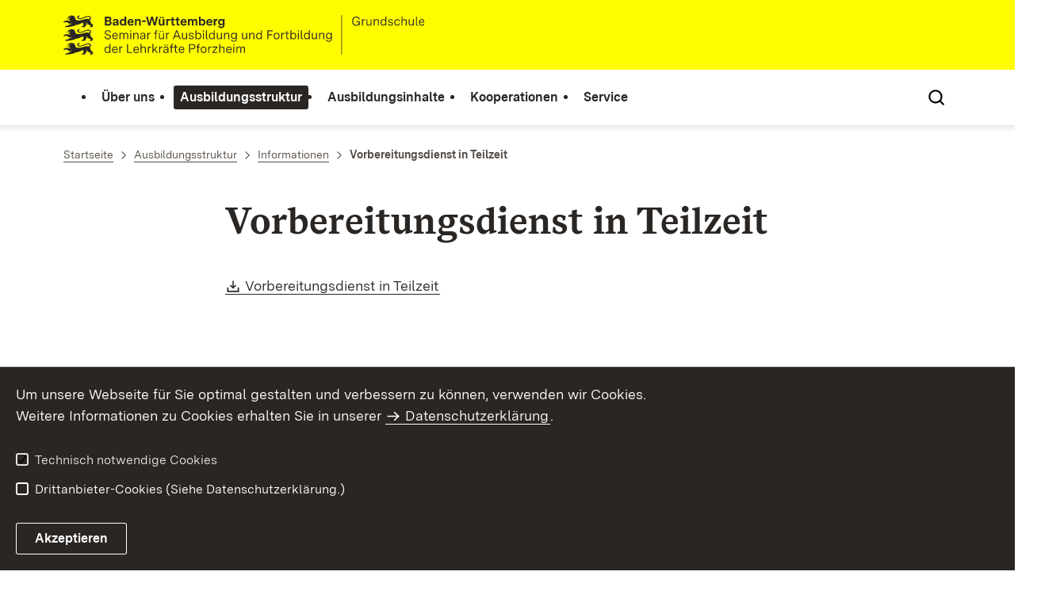

--- FILE ---
content_type: text/html;charset=UTF-8
request_url: https://gs-pf.seminare-bw.de/,Lde/Startseite/Ausbildungsstruktur/Vorbereitungsdienst+in+Teilzeit
body_size: 6215
content:
<!DOCTYPE html>
<html class="no-js" lang="de">
	<head>
		<!--
			SV Request: https://gs-pf.seminare-bw.de/,Lde/Startseite/Ausbildungsstruktur/Vorbereitungsdienst+in+Teilzeit
						HTTP Request: https://gs-pf.seminare-bw.de/,Lde/Startseite/Ausbildungsstruktur/Vorbereitungsdienst+in+Teilzeit
						ItemId: cbi:///cms/5466574
						NodeId: cbi:///cms/5466571
						PageId: cbi:///cms/5466574
						Preview: false
			PreviewEditing: false
		-->
		
<link rel="dns-prefetch" href="https://cdn.jsdelivr.net">
<meta charset="UTF-8">
<meta name="viewport" content="width=device-width, initial-scale=1.0">
<meta http-equiv="x-ua-compatible" content="ie=edge">
<title>Vorbereitungsdienst in Teilzeit - SEMINAR-PFORZHEIM</title>
<script>
    document.documentElement.className = document.documentElement.className.replace(/(\s|^)no-js(\s|$)/, '$1js$2');
    window.bawue2024 = {
        TITLE: '',
        ASSET_BASE_URL: '/',
        JS_BASE_URL: '/javascripts/',
        ICON_SPRITE_URL: '/site/pbs-bw-rebrush2024/resourceCached/248/prjbawue/media/icons/icons.svg',
        SITE_NAME: 'pbs-bw-rebrush2024',
    };
</script>
<link rel="stylesheet" media="screen" href="/site/pbs-bw-rebrush2024/resourceCached/248/prjbawue/css/main.css">
<link rel="stylesheet" media="print" href="/site/pbs-bw-rebrush2024/resourceCached/248/prjbawue/css/print.css">
<link rel="stylesheet" media="screen" href="/site/pbs-bw-rebrush2024/resourceCached/248/prjbawue/css/custom.css">
<link rel="stylesheet" media="print" href="/site/pbs-bw-rebrush2024/resourceCached/248/prjbawue/css/custom-print.min.css">
<link rel="stylesheet" media="screen" href="/site/pbs-bw-rebrush2024/resourceCached/248/prjbawue/css/fontawesome.min.css">
<link rel="stylesheet" media="screen" href="/site/pbs-bw-rebrush2024/resourceCached/248/prjbawue/css/glightbox.min.css">
<script src="/site/pbs-bw-rebrush2024/resourceCached/248/prjbawue/js/head.js" defer></script>
<link rel="preload" as="font" type="font/woff2" href="/site/pbs-bw-rebrush2024/resourceCached/248/prjbawue/fonts/BaWueSansWeb-Regular.woff2" crossorigin>
<link rel="preload" as="font" type="font/woff2" href="/site/pbs-bw-rebrush2024/resourceCached/248/prjbawue/fonts/BaWueSansWeb-Bold.woff2" crossorigin>
<link rel="preload" as="font" type="font/woff2" href="/site/pbs-bw-rebrush2024/resourceCached/248/prjbawue/fonts/BaWueSerifWeb-Regular.woff2" crossorigin>
<link rel="preload" as="font" type="font/woff2" href="/site/pbs-bw-rebrush2024/resourceCached/248/prjbawue/fonts/BaWueSerifWeb-Bold.woff2" crossorigin>
<link rel="apple-touch-icon" sizes="180x180" href="/site/pbs-bw-rebrush2024/resourceCached/248/components/favicon/apple-touch-icon.png">
<link rel="icon" type="image/png" sizes="32x32" href="/site/pbs-bw-rebrush2024/resourceCached/248/components/favicon/favicon-32x32.png">
<link rel="icon" type="image/png" sizes="16x16" href="/site/pbs-bw-rebrush2024/resourceCached/248/components/favicon/favicon-16x16.png">
<link rel="manifest" href="/site/pbs-bw-rebrush2024/resourceCached/248/components/favicon/site.webmanifest">
<link rel="mask-icon" href="/site/pbs-bw-rebrush2024/resourceCached/248/components/favicon/safari-pinned-tab.svg" color="#fffc00">
<meta name="msapplication-TileColor" content="#fffc00">
<meta name="theme-color" content="#fffc00">
<meta name="keywords" content="Wert ersetzen durch gemeinsame Schlüsselworte" />
<meta name="description" content="Wert ersetzen durch gemeinsame Seitenbeschreibung" />
<meta property="og:title" content="Vorbereitungsdienst in Teilzeit">
<meta property="og:type" content="website">
<meta property="og:locale" content="de">
<meta property="og:url" content="https://gs-pf.seminare-bw.de/,Lde/Startseite/Ausbildungsstruktur/Vorbereitungsdienst+in+Teilzeit">
<script type="text/javascript" src="/site/pbs-bw-rebrush2024/resourceCached/248/libs/jquery/js/jquery-3.7.1.min.js"></script>
<link href="/site/pbs-bw-rebrush2024/resourceCached/248/libs/jquery-ui/css/smoothness/jquery-ui-1.14.1.min.css" rel="stylesheet" type="text/css" />
<script type="text/javascript" src="/site/pbs-bw-rebrush2024/resourceCached/248/libs/jquery-ui/js/jquery-ui-1.14.1.min.js"></script>
<link rel="stylesheet" href="/site/pbs-bw-rebrush2024/resourceCached/248/libs/scrolltop/css/ap-scroll-top.min.css">
<script src="/site/pbs-bw-rebrush2024/resourceCached/248/libs/scrolltop/js/ap-scroll-top.min.js"></script>
<link href="/site/pbs-bw-rebrush2024/resourceCached/248/content/content.css" rel="stylesheet" type="text/css" />
<link rel="stylesheet" type="text/css" href="/site/pbs-bw-rebrush2024/resourceTemplate/Lde/-/5466574/248/resource.content-colors.css" media="screen" />
<script type="text/javascript" src="/site/pbs-bw-rebrush2024/resourceCached/248/content/js/content.js"></script>
<script type="text/javascript" src="/site/pbs-bw-rebrush2024/resourceCached/248/pluginLib/pluginLib.985334155.js"></script>
<link href="/site/pbs-bw-rebrush2024/resourceCached/248/pluginLib/pluginLib.-2098654959.css" rel="stylesheet" type="text/css" />
<script src="/site/pbs-bw-rebrush2024/resourceCached/248/prjbawue/js/glightbox.min.js" defer></script>
<script async src="https://cdn.jsdelivr.net/npm/altcha/dist/altcha.min.js" type="module"></script>
<script src="/site/pbs-bw-rebrush2024/resourceCached/248/prjbawue/translations/en.js"></script>
<script src="/site/pbs-bw-rebrush2024/resourceCached/248/prjbawue/translations/fr.js"></script>
<link rel="stylesheet" media="screen" href="/site/pbs-bw-rebrush2024/resourceTemplate/Lde/-/5466574/248/resource.content-dynamic.css" />
<link rel="stylesheet" media="screen" href="/site/pbs-bw-rebrush2024/resourceTemplate/Lde/-/5466574/248/resource.custom-content-dynamic.css" />

	</head>

	<body class="v-lp js-searchable">
		<div class="page" id="page">
			<a class="skip-link t-dark" href="#content" title="Zum Inhalt springen">
    <span class="icon-link skip-link__text">
        <span class="icon-link__button">
            <svg class="icon icon--arrow-right icon-link__icon" viewBox="0 0 200 200" aria-hidden="true">
                <use xlink:href="#icon-arrow-right"></use>
            </svg>
        </span>
        <span class="icon-link__text">Zum Inhalt springen</span>
    </span>
</a>			


<header class="header">
    <script id="bwHeaderNavigation" type="application/json">
                    {"3693834":{"order":4,"level":0,"title":"Service","link":"/,Lde/3693837","target":"_self","active":0,"current":0,"hasChildren":false,"hasSubpages":1,"children":[{"3755587":{"order":0,"level":1,"title":" Handreichungen und Formulare​","link":"/,Lde/Handreichungen+und+Formulare_","target":"_self","active":0,"current":0,"hasChildren":false,"hasSubpages":1,"children":{"13652013":{"order":0,"level":2,"title":"Für die Ausbildung","link":"/,Lde/Handreichungen+fuer+die+Ausbildung","target":"_self","active":0,"current":0,"hasChildren":false,"hasSubpages":0,"children":[]},"13652038":{"order":1,"level":2,"title":"Für die Prüfungen","link":"/,Lde/Fuer+die+Pruefungen","target":"_self","active":0,"current":0,"hasChildren":false,"hasSubpages":0,"children":[]},"13651719":{"order":2,"level":2,"title":"Für LehramtsanwärterInnen","link":"/,Lde/Fuer+LehramtsanwaerterInnen","target":"_self","active":0,"current":0,"hasChildren":false,"hasSubpages":0,"children":[]},"13651897":{"order":3,"level":2,"title":"Für Lehrbeauftragte","link":"/,Lde/Fuer+Lehrbeauftragte","target":"_self","active":0,"current":0,"hasChildren":false,"hasSubpages":0,"children":[]},"13651822":{"order":4,"level":2,"title":"Für Schulen","link":"/,Lde/Fuer+Schulen","target":"_self","active":0,"current":0,"hasChildren":false,"hasSubpages":0,"children":[]},"13651970":{"order":5,"level":2,"title":"Für MentorInnen","link":"/,Lde/Fuer+MentorInnen","target":"_self","active":0,"current":0,"hasChildren":false,"hasSubpages":0,"children":[]},"13651933":{"order":6,"level":2,"title":"Verwaltung","link":"/,Lde/Formulare+allgemein","target":"_self","active":0,"current":0,"hasChildren":false,"hasSubpages":0,"children":[]}}}},{"3693869":{"order":1,"level":1,"title":"Nachrichten","link":"/,Lde/nachrichten","target":"_self","active":0,"current":0,"hasChildren":false,"hasSubpages":0,"children":[]},"10213055":{"order":2,"level":1,"title":"Newsletter","link":"/,Lde/Newsletter","target":"_self","active":0,"current":0,"hasChildren":false,"hasSubpages":0,"children":[]}},{"3762989":{"order":3,"level":1,"title":"Personen","link":"/,Lde/Personen","target":"_self","active":0,"current":0,"hasChildren":false,"hasSubpages":0,"children":[]}},{"3694419":{"order":4,"level":1,"title":"Impressum","link":"/,Lde/impressum","target":"_self","active":0,"current":0,"hasChildren":false,"hasSubpages":0,"children":[]},"3693843":{"order":5,"level":1,"title":"Kontakt","link":"/,Lde/kontakt","target":"_self","active":0,"current":0,"hasChildren":false,"hasSubpages":0,"children":[]},"5974412":{"order":6,"level":1,"title":"Benutzungshinweise","link":"/,Lde/benutzungshinweise","target":"_self","active":0,"current":0,"hasChildren":false,"hasSubpages":1,"children":{"13652094":{"order":6,"level":2,"title":"Erklärungen zur Barrierefreiheit","link":"/,Lde/Erklaerungen+zur+Barrierefreiheit","target":"_self","active":0,"current":0,"hasChildren":false,"hasSubpages":0,"children":[]}}}}]},"3717459":{"order":0,"level":0,"title":"Über uns","link":"/,Lde/Startseite/Ueber+uns","target":"_self","active":0,"current":0,"hasChildren":false,"hasSubpages":1,"children":[{"5317902":{"order":0,"level":1,"title":"Wer sind wir ?","link":"/,Lde/Startseite/Ueber+uns/Wer+sind+wir+_","target":"_self","active":0,"current":0,"hasChildren":false,"hasSubpages":1,"children":{"17223494":{"order":0,"level":2,"title":"Informationen für Eltern an Ausbildungsschulen","link":"/,Lde/Startseite/Ueber+uns/Informationen+fuer+Eltern+an+Ausbildungsschulen","target":"_self","active":0,"current":0,"hasChildren":false,"hasSubpages":0,"children":[]},"3807258":{"order":1,"level":2,"title":"Organigramm","link":"/,Lde/Startseite/Ueber+uns/Organigramm","target":"_self","active":0,"current":0,"hasChildren":false,"hasSubpages":0,"children":[]},"3761335":{"order":2,"level":2,"title":"Organisationstatut","link":"/,Lde/Startseite/Ueber+uns/Organisationstatut","target":"_self","active":0,"current":0,"hasChildren":false,"hasSubpages":0,"children":[]}}}},{"3717476":{"order":1,"level":1,"title":"Leitbild","link":"/,Lde/Startseite/Ueber+uns/Leitbild","target":"_self","active":0,"current":0,"hasChildren":false,"hasSubpages":0,"children":[]}},{"10517577":{"order":2,"level":1,"title":"Personal","link":"/,Lde/Startseite/Ueber+uns/Personal","target":"_self","active":0,"current":0,"hasChildren":false,"hasSubpages":1,"children":{"3761360":{"order":2,"level":2,"title":"Seminarleitung","link":"/,Lde/Startseite/Ueber+uns/Seminarleitung","target":"_self","active":0,"current":0,"hasChildren":false,"hasSubpages":0,"children":[]},"3761371":{"order":3,"level":2,"title":"Verwaltung","link":"/,Lde/Startseite/Ueber+uns/Verwaltung","target":"_self","active":0,"current":0,"hasChildren":false,"hasSubpages":0,"children":[]},"3761382":{"order":4,"level":2,"title":"Bereichsleitungen","link":"/,Lde/Startseite/Ueber+uns/Bereichsleitungen","target":"_self","active":0,"current":0,"hasChildren":false,"hasSubpages":0,"children":[]},"3761394":{"order":5,"level":2,"title":"Fachleitungen","link":"/,Lde/Startseite/Ueber+uns/Fachleitungen","target":"_self","active":0,"current":0,"hasChildren":false,"hasSubpages":0,"children":[]},"3761686":{"order":6,"level":2,"title":"Lehrbeauftagte","link":"/,Lde/Startseite/Ueber+uns/Lehrbeauftagte","target":"_self","active":0,"current":0,"hasChildren":false,"hasSubpages":0,"children":[]},"3761699":{"order":7,"level":2,"title":"Personalvertretung","link":"/,Lde/Startseite/Ueber+uns/Personalvertretung","target":"_self","active":0,"current":0,"hasChildren":false,"hasSubpages":0,"children":[]},"3865809":{"order":8,"level":2,"title":"Stellenausschreibungen","link":"/,Lde/Startseite/Ueber+uns/Stellenausschreibungen","target":"_self","active":0,"current":0,"hasChildren":false,"hasSubpages":0,"children":[]}}}},{"803077":{"order":3,"level":1,"title":"Förderverein","link":"/,Lde/Startseite/Ueber+uns/Foerderverein","target":"_self","active":0,"current":0,"hasChildren":false,"hasSubpages":0,"children":[]}}]},"3717537":{"order":2,"level":0,"title":"Ausbildungsinhalte","link":"/,Lde/Startseite/Ausbildungsinhalte","target":"_self","active":0,"current":0,"hasChildren":false,"hasSubpages":1,"children":[{"3755077":{"order":0,"level":1,"title":"Ausbildungsbereiche","link":"/,Lde/Startseite/Ausbildungsinhalte/Ausbildungsbereiche","target":"_self","active":0,"current":0,"hasChildren":false,"hasSubpages":1,"children":{"3755196":{"order":0,"level":2,"title":"Schuleingangsstufe SEG","link":"/,Lde/Startseite/Ausbildungsinhalte/Schuleingangsstufe+SEG","target":"_self","active":0,"current":0,"hasChildren":false,"hasSubpages":1,"children":[]},"3755135":{"order":1,"level":2,"title":"Medienbildung","link":"/,Lde/Startseite/Ausbildungsinhalte/Medienbildung","target":"_self","active":0,"current":0,"hasChildren":false,"hasSubpages":0,"children":[]}}}}]},"3717489":{"order":1,"level":0,"title":"Ausbildungsstruktur","link":"/,Lde/Startseite/Ausbildungsstruktur","target":"_self","active":1,"current":0,"hasChildren":false,"hasSubpages":1,"children":[{"3755497":{"order":0,"level":1,"title":"Ausbildung","link":"/,Lde/Startseite/Ausbildungsstruktur/Ausbildung","target":"_self","active":0,"current":0,"hasChildren":false,"hasSubpages":1,"children":{"3761764":{"order":0,"level":2,"title":"Ausbildungsstandards aller Seminare","link":"/,Lde/Startseite/Ausbildungsstruktur/Ausbildungsstandards+aller+Seminare","target":"_self","active":0,"current":0,"hasChildren":false,"hasSubpages":0,"children":[]},"3975153":{"order":1,"level":2,"title":"Prüfungsordnungen","link":"/,Lde/Startseite/Ausbildungsstruktur/Pruefungsordnungen","target":"_self","active":0,"current":0,"hasChildren":false,"hasSubpages":0,"children":[]},"18500992":{"order":2,"level":2,"title":"Leitlinien SAF Grundschulen","link":"/,Lde/Startseite/Ausbildungsstruktur/Leitlinien+SAF+Grundschulen","target":"_self","active":0,"current":0,"hasChildren":false,"hasSubpages":0,"children":[]}}}},{"13653367":{"order":1,"level":1,"title":"Informationen","link":"/,Lde/Startseite/Ausbildungsstruktur/Informationen","target":"_self","active":1,"current":0,"hasChildren":false,"hasSubpages":1,"children":{"4428954":{"order":1,"level":2,"title":"Information für Schwerbehinderte","link":"/,Lde/Startseite/Ausbildungsstruktur/Information+fuer+Schwerbehinderte","target":"_self","active":0,"current":0,"hasChildren":false,"hasSubpages":0,"children":[]},"5466571":{"order":2,"level":2,"title":"Vorbereitungsdienst in Teilzeit","link":"/,Lde/Startseite/Ausbildungsstruktur/Vorbereitungsdienst+in+Teilzeit","target":"_self","active":1,"current":1,"hasChildren":false,"hasSubpages":0,"children":[]}}}},{"10518277":{"order":2,"level":1,"title":"Qualifizierungsmöglichkeiten","link":"/,Lde/Startseite/Ausbildungsstruktur/Qualifizierungsmoeglichkeiten","target":"_self","active":0,"current":0,"hasChildren":false,"hasSubpages":1,"children":{"5466564":{"order":2,"level":2,"title":"Zusatzqualifizierung von Gymnasiallehrkräften","link":"/,Lde/Startseite/Ausbildungsstruktur/Zusatzqualifizierung+von+Gymnasiallehrkraeften","target":"_self","active":0,"current":0,"hasChildren":false,"hasSubpages":0,"children":[]}}}}]},"3717511":{"order":3,"level":0,"title":"Kooperationen","link":"/,Lde/Startseite/Kooperationen","target":"_self","active":0,"current":0,"hasChildren":false,"hasSubpages":1,"children":[{"13653219":{"order":0,"level":1,"title":"Ausbildung","link":"/,Lde/13653222","target":"_self","active":0,"current":0,"hasChildren":false,"hasSubpages":1,"children":{"3755068":{"order":0,"level":2,"title":"Kreismedienzentrum","link":"/,Lde/Startseite/Kooperationen/Kreismedienzentrum","target":"_self","active":0,"current":0,"hasChildren":false,"hasSubpages":0,"children":[]},"3755063":{"order":1,"level":2,"title":"Seminar Heidelberg","link":"/,Lde/Startseite/Kooperationen/Sonderpaedagogisches+Bildungs_+und+Beratungszentrum","target":"_self","active":0,"current":0,"hasChildren":false,"hasSubpages":0,"children":[]}}}},{"3986485":{"order":1,"level":1,"title":"Ausbildungsschulen","link":"/,Lde/Startseite/Kooperationen/Ausbildungsschulen","target":"_self","active":0,"current":0,"hasChildren":false,"hasSubpages":1,"children":{"3694427":{"order":1,"level":2,"title":"Karte Einzugsbereich","link":"/,Lde/Startseite/Kooperationen/Karte+Einzugsbereich","target":"_self","active":0,"current":0,"hasChildren":false,"hasSubpages":0,"children":[]},"18550741":{"order":2,"level":2,"title":"Mentorinnen und Mentoren am Seminar","link":"/,Lde/Startseite/Kooperationen/Mentorinnen+und+Mentoren+am+Seminar","target":"_self","active":0,"current":0,"hasChildren":false,"hasSubpages":0,"children":[]}}}}]}}
            </script>

    <div class="header__accent">
        <div class="header__container">
            <!-- Logo-->
            <div class="header__logo">
                <a class="logo" href="/,Lde/Startseite" title="Zur Startseite">
                    <img class="logo__image" src="/site/pbs-bw-rebrush2024/get/params_E1308847836/24203687/Seminar-Pforzheim-GS_BaWue_Logo_rgb_pos.svg" alt="Baden-Württemberg Seminar für Ausbildung und Fortbildung der Lehrkräfte Pforzheim - Grundschule">
                    <span class="logo__text">
                        <span>
                            
                        </span>
                    </span>
                </a>
            </div>

            <div class="header__external">
                
                                                            


                                                </div>

            <nav class="header__mikronav" aria-labelledby="mikronav-label">
                <span class="u-hidden-visually" id="mikronav-label">Links zu barrierefreien Angeboten und anderen Sprachen</span>
                <ul class="header__mikronav-list">
                    
                    <!-- Language Dropdown-->
                    
                    <!-- This is the no-js Fallback, will be replaced by JS-->
                    <li class="header__service">
                        <ul>
                            						
	
				
		
		
		<li class="header__search">
			<button class="header__icon js-tooltip"
					aria-expanded="false"
					aria-controls="header-icon-tooltip--search--1843263782"
					aria-labelledby="header-icon-label--search--1843263782"
					data-template="header-icon-tooltip--search--1843263782"
					type="button"
					data-suggest-url="/site/pbs-bw-rebrush2024/search/5466571/Lde/suche.html"
					data-url="/site/pbs-bw-rebrush2024/search/5466571/Lde/suche.html"
					data-suggest=""
					data-suggest-title="Top-Themen"
					data-search-field-placeholder="Suchbegriff eingeben"
					data-search-field-label="Suchbegriff eingeben">
				<svg class="icon icon--search header__svg" viewBox="0 0 200 200" aria-hidden="true">
					<use xlink:href="#icon-search"></use>
				</svg>

				<span class="header__icon-text" hidden id="header-icon-label--search--1843263782">
					Suche				</span>

				<span class="tooltip__content" id="header-icon-tooltip--search--1843263782">
					Suche				</span>
			</button>
		</li>
	                            <li class="header__burger">
                                                                                                                                <a class="header__icon js-tooltip" href="/site/pbs-bw-rebrush2024/sitemap/3692940/Lde/inhaltsuebersicht.html" aria-expanded="false" aria-controls="header-icon-tooltip--burger---542268720" aria-labelledby="header-icon-label--burger---542268720" data-template="header-icon-tooltip--burger---542268720">
                                    <svg class="icon icon--burger-menu header__svg" viewBox="0 0 200 200" aria-hidden="true">
                                        <use xlink:href="#icon-burger-menu"></use>
                                    </svg>
                                    <span class="header__icon-text" hidden id="header-icon-label--burger---542268720">Menü</span>
                                    <span class="tooltip__content" id="header-icon-tooltip--burger---542268720">Menü</span>
                                </a>
                            </li>
                        </ul>
                    </li>
                </ul>
            </nav>
        </div>
    </div>

    <div class="header__main">
        <div class="header__container">
            <nav class="header__mainnav main-menu" id="header-mainnav" aria-label="Hauptnavigation">
                <!-- This is the no-js Fallback, will be replaced by JS-->
                <ul class="header__mainnav-list">
                                                                        <li class="header__item">
                                <a class="header__link" href="/,Lde/Startseite/Ueber+uns">
                                    <span class="header__text">Über uns</span>
                                </a>
                            </li>
                                                                                                <li class="header__item">
                                <a class="header__link" href="/,Lde/Startseite/Ausbildungsstruktur">
                                    <span class="header__text">Ausbildungsstruktur</span>
                                </a>
                            </li>
                                                                                                <li class="header__item">
                                <a class="header__link" href="/,Lde/Startseite/Ausbildungsinhalte">
                                    <span class="header__text">Ausbildungsinhalte</span>
                                </a>
                            </li>
                                                                                                <li class="header__item">
                                <a class="header__link" href="/,Lde/Startseite/Kooperationen">
                                    <span class="header__text">Kooperationen</span>
                                </a>
                            </li>
                                                                                                <li class="header__item">
                                <a class="header__link" href="/,Lde/3693837">
                                    <span class="header__text">Service</span>
                                </a>
                            </li>
                                                            </ul>
            </nav>

            <!-- This is the no-js Fallback, that needs to be a duplicate from the above .header__service (except the "div" is a "nav" here). Will be replaced by JS afterwords.-->
                        <nav class="header__service" aria-labelledby="header-service-label--192168252">
                <span class="u-hidden-visually" id="header-service-label--192168252">Inhaltsübersicht mit Suchfunktion</span>
                <ul class="header__service-list">
                    						
	
				
		
		
		<li class="header__search">
			<button class="header__icon js-tooltip"
					aria-expanded="false"
					aria-controls="header-icon-tooltip--search---229162017"
					aria-labelledby="header-icon-label--search---229162017"
					data-template="header-icon-tooltip--search---229162017"
					type="button"
					data-suggest-url="/site/pbs-bw-rebrush2024/search/5466571/Lde/suche.html"
					data-url="/site/pbs-bw-rebrush2024/search/5466571/Lde/suche.html"
					data-suggest=""
					data-suggest-title="Top-Themen"
					data-search-field-placeholder="Suchbegriff eingeben"
					data-search-field-label="Suchbegriff eingeben">
				<svg class="icon icon--search header__svg" viewBox="0 0 200 200" aria-hidden="true">
					<use xlink:href="#icon-search"></use>
				</svg>

				<span class="header__icon-text" hidden id="header-icon-label--search---229162017">
					Suche				</span>

				<span class="tooltip__content" id="header-icon-tooltip--search---229162017">
					Suche				</span>
			</button>
		</li>
	                </ul>
            </nav>
        </div>
    </div>
</header>						
        
        
    			<main class="page__content" id="content">
					
		<div class="breadcrumb">
			<div class="breadcrumb__inner">
				<nav class="breadcrumb__nav" aria-label="Breadcrumb">
					<ol class="breadcrumb__list" itemscope itemtype="https://schema.org/BreadcrumbList">
																																																															<li class="breadcrumb__list-item" itemprop="itemListElement" itemscope itemtype="https://schema.org/ListItem">
													<a class="breadcrumb__item" href="/,Lde/Startseite" itemtype="https://schema.org/Thing" itemprop="item" itemscope="itemscope" title="Startseite">
														<span class="breadcrumb__item-label" itemprop="name">Startseite</span>
													</a>
													<meta itemprop="position" content="1">
												</li>
																																																																																															<li class="breadcrumb__list-item" itemprop="itemListElement" itemscope itemtype="https://schema.org/ListItem">
													<a class="breadcrumb__item" href="/,Lde/Startseite/Ausbildungsstruktur" itemtype="https://schema.org/Thing" itemprop="item" itemscope="itemscope" title="Ausbildungsstruktur">
														<span class="breadcrumb__item-label" itemprop="name">Ausbildungsstruktur</span>
													</a>
													<meta itemprop="position" content="2">
												</li>
																																																																																															<li class="breadcrumb__list-item" itemprop="itemListElement" itemscope itemtype="https://schema.org/ListItem">
													<a class="breadcrumb__item" href="/,Lde/Startseite/Ausbildungsstruktur/Informationen" itemtype="https://schema.org/Thing" itemprop="item" itemscope="itemscope" title="Informationen">
														<span class="breadcrumb__item-label" itemprop="name">Informationen</span>
													</a>
													<meta itemprop="position" content="3">
												</li>
																																																																								<li class="breadcrumb__list-item" itemprop="itemListElement" itemscope itemtype="https://schema.org/ListItem">
											<span class="breadcrumb__item" aria-current="page" itemtype="https://schema.org/Thing" itemprop="item" itemscope="itemscope">
												<span class="breadcrumb__item-label" itemprop="name">Vorbereitungsdienst in Teilzeit</span>
											</span>
											<meta itemprop="position" content="4">
										</li>
																																																				</ol>
				</nav>
			</div>
		</div>
					

					   





<div class="page__section page__section--half">
    <article class="article">
        
        <div class="article__body">
            <div class="article__content">
                                                                                        <div class="article__section">
                                                                        <h1 class="headline headline--2" id="anker5466576">Vorbereitungsdienst in Teilzeit</h1>                                                                            </div>
                                                                                                                                                        
            <div class="article__section article__section--text">
            
                            <div class="text">
                    
<p><a class=" link link--download" target="_blank" href="/site/pbs-bw-rebrush2024/get/documents_E-928200891/KULTUS.Dachmandant/KULTUS/Seminare/seminar-pforzheim/PDF/Beratungskonzept%20VD%20in%20Teilzeit%20GS.pdf">Vorbereitungsdienst
in Teilzeit</a></p>
                </div>
            
                    </div>
    
                                                                                    
                                            </div>
        </div>
    </article>
</div>
        
			</main>

									   
        			
			

<footer class="footer t-dark">
    
    <div class="footer__inner footer__inner--bottom">
        <div class="footer__logo">
                            <div class="logo">
                    <img class="logo__image" src="/site/pbs-bw-rebrush2024/resourceCached/248/prjbawue/media/images/logos/logo-lp-white.svg" title="Logo Landesportal Baden-Württemberg" alt="Logo Landesportal Baden-Württemberg">
                </div>
                    </div>

        <div class="footer__meta">
            <div class="footer__navigation" aria-label="Meta-Navigation" role="navigation">
                
<ul class="footer__navigation-list footer__navigation-list--inline">
	
		
						
											
								
									<li class="footer__navigation-item" id="type-inhalt">
						<a class="footer__link footer__navigation-link" href="/site/pbs-bw-rebrush2024/sitemap/3692940/Lde/inhaltsuebersicht.html" target="_self" title="Interner Link: Inhaltsübersicht">
							Inhaltsübersicht
						</a>
					</li>
									
						
															
								
									<li class="footer__navigation-item">
						<a class="footer__link footer__navigation-link" href="/,Lde/kontakt" target="_self" title="Interner Link: Kontaktseite">
							Kontakt
						</a>
					</li>
									
						
											
																
									<li class="footer__navigation-item">
						<a class="footer__link footer__navigation-link" href="/,Lde/impressum" target="_self" title="Interner Link: Impressum">
							Impressum
						</a>
					</li>
									
						
											
																
									<li class="footer__navigation-item">
						<a class="footer__link footer__navigation-link" href="/,Lde/datenschutz" target="_self" title="Interner Link: Datenschutz">
							Datenschutz
						</a>
					</li>
									
						
															
								
									<li class="footer__navigation-item">
						<a class="footer__link footer__navigation-link" href="/,Lde/benutzungshinweise" target="_self" title="Interner Link: Benutzungshinweise">
							Benutzungshinweise
						</a>
					</li>
									
						
											
																
									<li class="footer__navigation-item">
						<a class="footer__link footer__navigation-link" href="/site/pbs-bw-rebrush2024/node/Lde/erklaerung-zur-barrierefreiheit/index.html" target="_self" title="Interner Link: Erklärung zur Barrierefreiheit">
							Erklärung zur Barrierefreiheit
						</a>
					</li>
										</ul>            </div>
        </div>
    </div>
</footer>			<template class="js-control-f">
    <div class="control-f">
        <form class="control-f__wrap">
            <button class="control-f__close" type="button" aria-label="Seitensuche schließen">
                <svg class="icon icon--close" viewBox="0 0 200 200" aria-hidden="true">
                    <use xlink:href="#icon-close"></use>
                </svg>
            </button>
            <div class="form-group">
                <label class="label form-group__label" for="control-f">Suche</label>
                <input class="input" id="control-f" name="control-f" placeholder="Suche auf der Seite" type="text">
            </div>
            <div class="control-f__btn-group">
                <button class="button button--primary control-f__submit" type="submit">
                    <svg class="icon icon--search button__icon" viewBox="0 0 200 200" aria-hidden="true">
                        <use xlink:href="#icon-search"></use>
                    </svg>
                    <span class="button__text">Suchen</span>
                </button>
                <button class="button button--icon control-f__btn control-f__btn--up" type="button">
                    <svg class="icon icon--arrow-up button__icon" viewBox="0 0 200 200" role="img" aria-labelledby="icon-up-title">
                        <title id="icon-up-title">Zur vorherigen Markierung springen</title>
                        <use xlink:href="#icon-arrow-up"></use>
                    </svg>
                </button>
                <button class="button button--icon control-f__btn control-f__btn--down" type="button">
                    <svg class="icon icon--arrow-down button__icon" viewBox="0 0 200 200" role="img" aria-labelledby="icon-down-title">
                        <title id="icon-down-title">Zur nächsten Markierung springen</title>
                        <use xlink:href="#icon-arrow-down"></use>
                    </svg>
                </button>
            </div>
        </form>
    </div>
</template>            		</div>

		
				
	<template class="js-cookie-alert">
		<div class="cookie-alert t-dark">
			<div class="cookie-alert__inner grid grid--50-25-25">
				<div class="grid-row">
					<div class="grid-col">
						<div class="cookie-alert__text">
							<div class="text">
								<div class="text">
  <p>Um unsere Webseite für Sie optimal gestalten und verbessern zu können, verwenden wir Cookies.<br />Weitere Informationen zu Cookies erhalten Sie in unserer <a title="Link zur Datenschutzerklärung" class=" link link-inline" target="_self" href="/,Lde/datenschutz">Datenschutzerklärung</a>.</p>
</div>
							</div>
						</div>

						<div class="cookie-alert__form" id="js-cookie-form" aria-hidden="false">
							<div class="cookie-alert__form-inner">
								<fieldset class="checkbox-group">
									<div class="checkbox-group__checkbox">
										<label class="checkbox" for="cookie-neccessary">
											<input class="checkbox__input" id="cookie-neccessary" type="checkbox" name="cookie-checkbox-group" value="cookie-neccessary" checked="checked" disabled="disabled">
											<span class="checkbox__indicator">
												<svg class="icon icon--check checkbox__indicator-icon" viewBox="0 0 200 200" aria-hidden="true">
													<use xlink:href="#icon-check"></use>
												</svg>
											</span>
											<span class="checkbox__label">Technisch notwendige Cookies</span>
										</label>
									</div>

									<div class="checkbox-group__checkbox">
										<label class="checkbox" for="cookie-marketing">
											<input class="checkbox__input" id="cookie-marketing" type="checkbox" name="cookie-checkbox-group" value="cookie-marketing">
											<span class="checkbox__indicator">
												<svg class="icon icon--check checkbox__indicator-icon" viewBox="0 0 200 200" aria-hidden="true">
													<use xlink:href="#icon-check"></use>
												</svg>
											</span>
											<span class="checkbox__label">Drittanbieter-Cookies (Siehe Datenschutzerklärung.)</span>
										</label>
									</div>
								</fieldset>
							</div>
						</div>

						<div class="cookie-alert__button">
							<button class="button button--secondary" type="button">
								<span class="button__text">Akzeptieren</span>
							</button>
						</div>
					</div>
				</div>
			</div>
		</div>
	</template>
		<script>
			var _paq = window._paq = window._paq || [];  _paq.push(['trackPageView']);  _paq.push(['enableLinkTracking']);  (function() {    var u='//webstatistik.landbw.de/';    _paq.push(['setTrackerUrl', u+'matomo.php']);    _paq.push(['setSiteId', '288']);    var d=document, g=d.createElement('script'), s=d.getElementsByTagName('script')[0];    g.async=true; g.src=u+'matomo.js'; s.parentNode.insertBefore(g,s);  })();
	</script>

		<script src="/site/pbs-bw-rebrush2024/resourceCached/248/prjbawue/js/main.js"></script>
		<script src="/site/pbs-bw-rebrush2024/resourceCached/248/prjbawue/js/custom.min.js"></script>
		<script src="/site/pbs-bw-rebrush2024/resourceCached/248/prjbawue/js/formValidation.min.js"></script>
	</body>
</html>

--- FILE ---
content_type: image/svg+xml
request_url: https://gs-pf.seminare-bw.de/site/pbs-bw-rebrush2024/get/params_E1308847836/24203687/Seminar-Pforzheim-GS_BaWue_Logo_rgb_pos.svg
body_size: 46175
content:
<svg xmlns="http://www.w3.org/2000/svg" viewBox='0 0 1834.0120000000002 200' fill="#2a2623">
    
    
    <g  ><path id="lion" d="M133.3906,164.0856c4.1382-1.0899,7.1655-5.3755,6.8267-10.2537-.4233-6.0475-6.1489-12.4441-19.728-9.7617-4.9419.9783-8.9878,2.4164-12.8701,4.0002-4.0752,1.6624-7.9697,3.4852-12.5308,5.1054-4.6968,1.6685-8.6387,2.3897-11.7046,2.1295-2.7578-.234-4.8071-1.2618-6.0596-3.1083-1.7041-2.5555.7725-5.1321,1.8203-5.8517,1.9102-1.2487,3.6299-3.3798,2.6138-6.8453-1.8306.3185-5.0449,1.3943-7.603,3.4117-2.1162,1.6685-3.7837,3.981-3.8481,7.0419.1216,4.1851,3.0161,7.4548,7.8315,8.6082,3.2314.7735,5.8091,1.0223,8.855.6235,4.3721-.5724,9.7104-2.479,19.335-6.0836,8.9932-3.4687,14.0493-4.9579,17.9233-5.1329,2.4307-.1098,4.3965.298,6.5776,1.0589,1.3638.476,2.3496,1.1976,3.0059,2.041.7803,1.0032,1.0937,2.1786,1.021,3.3174-.1372,2.1365-1.6343,4.1446-3.9604,4.6464-.5356.1157-1.1157.1513-1.7334.0901-.7197-.0688-1.5029-.2169-2.3867-.381-2.6094-.4894-6.1284-1.1462-11.605-.543-3.2856.3619-7.2759,1.1773-12.1973,2.7546-10.2685,3.2909-17.9326,4.6092-23.8491,4.8361-8.3799.3214-13.2539-1.5469-17.0571-3.1006-.375-3.6411-1.252-6.6493-2.3267-9.094-1.7441-3.9672-4.0098-6.4505-5.4995-7.7468,0,0,.8623-.5344,1.291-3.5344-2.1431-.4285-5.1699.7778-5.1699.7778,0,0-5.6201-3.6084-13.2192-2.3227-2.8999.5079-4.2808,1.3016-5.0747,2.6137-6.0381,2.2169-6.5303,2.5978-8.0698,3.4867-1.0005.6296-.9155,1.4708-.9155,1.6825,0,.4868.2539.7883.3647.9206.1592.1852.3071.3545.3071.6931.0161,1.7566-.1372,1.6325.4023,3.024.2383.5608.7671.5185,1.4023.3016,3.9849-1.4868,7.0439-.3272,7.2393,2.3681.1562,2.3242-2.0103,3.9929-4.9048,4.2257-.6455.0388-1.0937.0652-1.3442.0793-.4761.0317-.7939.074-.7407.6296.0615.4396.6953,2.0228.8672,2.4718.4355,1.2252.7139,1.3968,1.7407,1.4338,1.937.0688,4.4453-.4127,5.2495-.6614,0,0-.0845,2.455.6826,5.7988-6.71-2.418-11.8325-3.1692-17.5156-2.9629-5.6768.2044-9.4487,1.3682-11.9512,2.772-4.4287,2.4842-4.8823,5.7198-4.8823,5.7198.0317.0051,6.5303,1.5342,9.1919.783,1.8047-.5133,3.043-2.2593,3.043-2.2593,0,0,4.2891.8806,9.9302,3.8735,2.7588,1.4636,5.8408,3.4325,8.9028,6.0505.1133.0967,7.2021-3.1314,7.5508-3.2596.8745-.3216,1.5293.2622,1.6797.5469.2464.4664.332,1.3411-.3516,1.7969-.6719.603-5.4228,2.7004-10.0005,5.4041-2.9741,1.7619-6.207,3.672-8.9853,5.3703-2.1802-.2802-3.1274-.3651-5.1753-.3438-4.3765.0477-7.2554,3.873-7.2554,6.6717h17.0239c.709-.2576,7.8276-1.7103,15.0166-3.1486,5.2261-1.0457,10.4893-2.0837,13.353-2.6495,1.2842-.2538,2.0786-.4124,2.1851-.4344.3818-.0861.8984-.1475,1.3652-.6051.2339-.2294.4551-.5586.6406-1.0404.1323-.3282.7358-2.0793.7358-2.0793l3.7251-.3597c4.9722-.4214,9.3809-1.4224,13.3379-2.6887,5.0854-1.6272,9.4258-3.6924,13.2588-5.5283,4.6675-2.238,8.52-4.0845,11.8589-4.2327-.5366,3.3008.2388,5.8686.7642,8.3982.501,2.4091.7749,4.7835-.5259,7.7232-9.8589,0-8.7739,6.6453-8.7739,6.6453h17.0981s1.2046-3.9324,3.9736-8.2659c1.2744-1.9951,2.8359-4.0762,4.8437-5.8998.4185-.3756.3813-.7725.1431-1.0899-2.1699-2.6931-3.2666-8.1161-3.2666-8.1161-.1855-.6933.6519-1.1534.9375-1.2011.3013-.0528,1.1133-.0586,1.2793.7226,0,0,.3813,3.7607,3.9429,7.0358,2.2534,2.0659,4.9888,3.6945,7.7163,4.9793,3.2803,1.5449,6.5508,2.5928,8.9634,3.3064,2.7568.8148,3.064,1.7352,3.064,2.0103-.0635,0-1.0479.0477-1.2065.0636-1.397.1533-3.0005.3333-4.8687,2.1057-1.9102,1.8147-1.5078,4.3491-1.5078,4.3491h11.7637c1.5347,0,2.0796-.9048,2.6138-2.6349.3442-1.1109,1.7358-6.7509,1.8315-7.1373.46-1.7142-.0215-2.6244-.6143-3.1374-1.3486-1.3524-2.9883-2.5368-4.5005-3.4846-2.4521-1.5369-4.5698-2.4518-4.5698-2.4518-.2793-2.6185-1.5151-7.007-3.2441-10.9644-1.0205-2.3357-2.229-4.5212-3.4976-6.104ZM32.6489,145.5469c1.7734-1.0595,4.1035-1.33,6.02-1.1046-.2075,3.4654-5.0728,4.3843-6.02,1.1046ZM16.0176,152.9535c.0684-.1481.146-.294.2324-.4369.0142-.0237.0845-.1395.1035-.165.0361-.0485.1147-.0187.1196.0411.0688,1.3651.8521,3.4761,4.6621,3.9523,3.604.455,6.3135-.1588,8.626-.8412.2593.6243.1904,1.6085-1,2.0475-1.0742.3281-3.9956,1.1799-8.5361.6984-4.2393-.45-5.2168-3.1124-4.2075-5.2963ZM133.3906,94.3356c4.1382-1.0899,7.1655-5.3755,6.8267-10.2537-.4233-6.0475-6.1489-12.4441-19.728-9.7617-4.9419.9783-8.9878,2.4164-12.8701,4.0002-4.0752,1.6624-7.9697,3.4852-12.5308,5.1054-4.6968,1.6685-8.6387,2.3897-11.7046,2.1295-2.7578-.234-4.8071-1.2618-6.0596-3.1083-1.7041-2.5555.7725-5.1321,1.8203-5.8517,1.9102-1.2487,3.6299-3.3798,2.6138-6.8453-1.8306.3185-5.0449,1.3943-7.603,3.4117-2.1162,1.6685-3.7837,3.981-3.8481,7.0419.1216,4.1851,3.0161,7.4548,7.8315,8.6082,3.2314.7735,5.8091,1.0223,8.855.6235,4.3721-.5724,9.7104-2.479,19.335-6.0836,8.9932-3.4687,14.0493-4.9579,17.9233-5.1329,2.4307-.1098,4.3965.298,6.5776,1.0589,1.3638.476,2.3496,1.1976,3.0059,2.041.7803,1.0032,1.0937,2.1786,1.021,3.3174-.1372,2.1365-1.6343,4.1446-3.9604,4.6464-.5356.1157-1.1157.1513-1.7334.0901-.7197-.0688-1.5029-.2169-2.3867-.381-2.6094-.4894-6.1284-1.1462-11.605-.543-3.2856.3619-7.2759,1.1773-12.1973,2.7546-10.2685,3.2909-17.9326,4.6092-23.8491,4.8361-8.3799.3214-13.2539-1.5469-17.0571-3.1006-.375-3.6411-1.252-6.6493-2.3267-9.094-1.7441-3.9672-4.0098-6.4505-5.4995-7.7468,0,0,.8623-.5344,1.291-3.5344-2.1431-.4285-5.1699.7778-5.1699.7778,0,0-5.6201-3.6084-13.2192-2.3227-2.8999.5079-4.2808,1.3016-5.0747,2.6137-6.0381,2.2169-6.5303,2.5978-8.0698,3.4867-1.0005.6296-.9155,1.4708-.9155,1.6825,0,.4868.2539.7883.3647.9206.1592.1852.3071.3545.3071.6931.0161,1.7566-.1372,1.6325.4023,3.024.2383.5608.7671.5185,1.4023.3016,3.9849-1.4868,7.0439-.3272,7.2393,2.3681.1562,2.3242-2.0103,3.9929-4.9048,4.2257-.6455.0388-1.0937.0652-1.3442.0793-.4761.0317-.7939.074-.7407.6296.0615.4396.6953,2.0228.8672,2.4718.4355,1.2252.7139,1.3968,1.7407,1.4338,1.937.0688,4.4453-.4127,5.2495-.6614,0,0-.0845,2.455.6826,5.7988-6.71-2.418-11.8325-3.1692-17.5156-2.9629-5.6768.2044-9.4487,1.3682-11.9512,2.772-4.4287,2.4842-4.8823,5.7198-4.8823,5.7198.0317.0051,6.5303,1.5342,9.1919.783,1.8047-.5133,3.043-2.2593,3.043-2.2593,0,0,4.2891.8806,9.9302,3.8735,2.7588,1.4636,5.8408,3.4325,8.9028,6.0505.1133.0967,7.2021-3.1314,7.5508-3.2596.8745-.3216,1.5293.2622,1.6797.5469.2464.4664.332,1.3411-.3516,1.7969-.6719.603-5.4228,2.7004-10.0005,5.4041-2.9741,1.7619-6.207,3.672-8.9853,5.3703-2.1802-.2802-3.1274-.3651-5.1753-.3438-4.3765.0477-7.2554,3.873-7.2554,6.6717h17.0239c.709-.2576,7.8276-1.7103,15.0166-3.1486,5.2261-1.0457,10.4893-2.0837,13.353-2.6495,1.2842-.2538,2.0786-.4124,2.1851-.4344.3818-.0861.8984-.1475,1.3652-.6051.2339-.2294.4551-.5586.6406-1.0404.1323-.3282.7358-2.0793.7358-2.0793l3.7251-.3597c4.9722-.4214,9.3809-1.4224,13.3379-2.6887,5.0854-1.6272,9.4258-3.6924,13.2588-5.5283,4.6675-2.238,8.52-4.0845,11.8589-4.2327-.5366,3.3008.2388,5.8686.7642,8.3982.501,2.4091.7749,4.7835-.5259,7.7232-9.8589,0-8.7739,6.6453-8.7739,6.6453h17.0981s1.2046-3.9324,3.9736-8.2659c1.2744-1.9951,2.8359-4.0762,4.8437-5.8998.4185-.3756.3813-.7725.1431-1.0899-2.1699-2.6931-3.2666-8.1161-3.2666-8.1161-.1855-.6933.6519-1.1534.9375-1.2011.3013-.0528,1.1133-.0586,1.2793.7226,0,0,.3813,3.7607,3.9429,7.0358,2.2534,2.0659,4.9888,3.6945,7.7163,4.9793,3.2803,1.5449,6.5508,2.5928,8.9634,3.3064,2.7568.8148,3.064,1.7352,3.064,2.0103-.0635,0-1.0479.0477-1.2065.0636-1.397.1533-3.0005.3333-4.8687,2.1057-1.9102,1.8147-1.5078,4.3491-1.5078,4.3491h11.7637c1.5347,0,2.0796-.9048,2.6138-2.6349.3442-1.1109,1.7358-6.7509,1.8315-7.1373.46-1.7142-.0215-2.6244-.6143-3.1374-1.3486-1.3524-2.9883-2.5368-4.5005-3.4846-2.4521-1.5369-4.5698-2.4518-4.5698-2.4518-.2793-2.6185-1.5151-7.007-3.2441-10.9644-1.0205-2.3357-2.229-4.5212-3.4976-6.104ZM32.6489,75.7969c1.7734-1.0595,4.1035-1.33,6.02-1.1046-.2075,3.4654-5.0728,4.3843-6.02,1.1046ZM16.0176,83.2035c.0684-.1481.146-.294.2324-.4369.0142-.0237.0845-.1395.1035-.165.0361-.0485.1147-.0187.1196.0411.0688,1.3651.8521,3.4761,4.6621,3.9523,3.604.455,6.3135-.1588,8.626-.8412.2593.6243.1904,1.6085-1,2.0475-1.0742.3281-3.9956,1.1799-8.5361.6984-4.2393-.45-5.2168-3.1124-4.2075-5.2963ZM133.3906,24.5856c4.1382-1.0899,7.1655-5.3755,6.8267-10.2537-.4233-6.0475-6.1489-12.4441-19.728-9.7617-4.9419.9783-8.9878,2.4164-12.8701,4.0002-4.0752,1.6624-7.9697,3.4852-12.5308,5.1054-4.6968,1.6685-8.6387,2.3897-11.7046,2.1295-2.7578-.234-4.8071-1.2618-6.0596-3.1083-1.7041-2.5555.7725-5.1321,1.8203-5.8517,1.9102-1.2487,3.6299-3.3798,2.6138-6.8453-1.8306.3185-5.0449,1.3943-7.603,3.4117-2.1162,1.6685-3.7837,3.981-3.8481,7.0419.1216,4.1851,3.0161,7.4548,7.8315,8.6082,3.2314.7735,5.8091,1.0223,8.855.6235,4.3721-.5724,9.7104-2.479,19.335-6.0836,8.9932-3.4687,14.0493-4.9579,17.9233-5.1329,2.4307-.1098,4.3965.298,6.5776,1.0589,1.3638.476,2.3496,1.1976,3.0059,2.041.7803,1.0032,1.0937,2.1786,1.021,3.3174-.1372,2.1365-1.6343,4.1446-3.9604,4.6464-.5356.1157-1.1157.1513-1.7334.0901-.7197-.0688-1.5029-.2169-2.3867-.381-2.6094-.4894-6.1284-1.1462-11.605-.543-3.2856.3619-7.2759,1.1773-12.1973,2.7546-10.2685,3.2909-17.9326,4.6092-23.8491,4.8361-8.3799.3214-13.2539-1.5469-17.0571-3.1006-.375-3.6411-1.252-6.6493-2.3267-9.094-1.7441-3.9672-4.0098-6.4505-5.4995-7.7468,0,0,.8623-.5344,1.291-3.5344-2.1431-.4285-5.1699.7778-5.1699.7778,0,0-5.6201-3.6084-13.2192-2.3227-2.8999.5079-4.2808,1.3016-5.0747,2.6137-6.0381,2.2169-6.5303,2.5978-8.0698,3.4867-1.0005.6296-.9155,1.4708-.9155,1.6825,0,.4868.2539.7883.3647.9206.1592.1852.3071.3545.3071.6931.0161,1.7566-.1372,1.6325.4023,3.024.2383.5608.7671.5185,1.4023.3016,3.9849-1.4868,7.0439-.3272,7.2393,2.3681.1562,2.3242-2.0103,3.9929-4.9048,4.2257-.6455.0388-1.0937.0652-1.3442.0793-.4761.0317-.7939.074-.7407.6296.0615.4396.6953,2.0228.8672,2.4718.4355,1.2252.7139,1.3968,1.7407,1.4338,1.937.0688,4.4453-.4127,5.2495-.6614,0,0-.0845,2.455.6826,5.7988-6.71-2.418-11.8325-3.1692-17.5156-2.9629-5.6768.2044-9.4487,1.3682-11.9512,2.772-4.4287,2.4842-4.8823,5.7198-4.8823,5.7198.0317.0051,6.5303,1.5342,9.1919.783,1.8047-.5133,3.043-2.2593,3.043-2.2593,0,0,4.2891.8806,9.9302,3.8735,2.7588,1.4636,5.8408,3.4325,8.9028,6.0505.1133.0967,7.2021-3.1314,7.5508-3.2596.8745-.3216,1.5293.2622,1.6797.5469.2464.4664.332,1.3411-.3516,1.7969-.6719.603-5.4228,2.7004-10.0005,5.4041-2.9741,1.7619-6.207,3.672-8.9853,5.3703-2.1802-.2802-3.1274-.3651-5.1753-.3438-4.3765.0477-7.2554,3.873-7.2554,6.6717h17.0239c.709-.2576,7.8276-1.7103,15.0166-3.1486,5.2261-1.0457,10.4893-2.0837,13.353-2.6495,1.2842-.2538,2.0786-.4124,2.1851-.4344.3818-.0861.8984-.1475,1.3652-.6051.2339-.2294.4551-.5586.6406-1.0404.1323-.3282.7358-2.0793.7358-2.0793l3.7251-.3597c4.9722-.4214,9.3809-1.4224,13.3379-2.6887,5.0854-1.6272,9.4258-3.6924,13.2588-5.5283,4.6675-2.238,8.52-4.0845,11.8589-4.2327-.5366,3.3008.2388,5.8686.7642,8.3982.501,2.4091.7749,4.7835-.5259,7.7232-9.8589,0-8.7739,6.6453-8.7739,6.6453h17.0981s1.2046-3.9324,3.9736-8.2659c1.2744-1.9951,2.8359-4.0762,4.8437-5.8998.4185-.3756.3813-.7725.1431-1.0899-2.1699-2.6931-3.2666-8.1161-3.2666-8.1161-.1855-.6933.6519-1.1534.9375-1.2011.3013-.0528,1.1133-.0586,1.2793.7226,0,0,.3813,3.7607,3.9429,7.0358,2.2534,2.0659,4.9888,3.6945,7.7163,4.9793,3.2803,1.5449,6.5508,2.5928,8.9634,3.3064,2.7568.8148,3.064,1.7352,3.064,2.0103-.0635,0-1.0479.0477-1.2065.0636-1.397.1533-3.0005.3333-4.8687,2.1057-1.9102,1.8147-1.5078,4.3491-1.5078,4.3491h11.7637c1.5347,0,2.0796-.9048,2.6138-2.6349.3442-1.1109,1.7358-6.7509,1.8315-7.1373.46-1.7142-.0215-2.6244-.6143-3.1374-1.3486-1.3524-2.9883-2.5368-4.5005-3.4846-2.4521-1.5369-4.5698-2.4518-4.5698-2.4518-.2793-2.6185-1.5151-7.007-3.2441-10.9644-1.0205-2.3357-2.229-4.5212-3.4976-6.104ZM32.6489,6.0469c1.7734-1.0595,4.1035-1.33,6.02-1.1046-.2075,3.4654-5.0728,4.3843-6.02,1.1046ZM16.0176,13.4535c.0684-.1481.146-.294.2324-.4369.0142-.0237.0845-.1395.1035-.165.0361-.0485.1147-.0187.1196.0411.0688,1.3651.8521,3.4761,4.6621,3.9523,3.604.455,6.3135-.1588,8.626-.8412.2593.6243.1904,1.6085-1,2.0475-1.0742.3281-3.9956,1.1799-8.5361.6984-4.2393-.45-5.2168-3.1124-4.2075-5.2963Z"/></g> <path d="M210.7480 52.5000L230.2040 52.5000C239.6760 52.5000 244.7320 46.3560 244.7320 39.7000C244.7320 34.9000 241.9800 30.4200 236.5400 28.8840C241.0840 27.4120 243.3240 23.0600 243.3240 18.7080C243.3240 13.1400 239.4840 7.7000 231.3560 7.7000L210.7480 7.7000ZM229.3080 44.5640L219.1960 44.5640L219.1960 32.5320L229.6920 32.5320C233.9800 32.5320 236.1560 35.2200 236.1560 38.3560C236.1560 41.6200 234.0440 44.5640 229.3080 44.5640ZM228.7960 25.8120L219.1960 25.8120L219.1960 15.5720L229.1800 15.5720C232.8920 15.5720 234.6840 17.6840 234.6840 20.4360C234.6840 23.3800 232.7000 25.8120 228.7960 25.8120ZM260.6680 53.2040C266.0440 53.2040 269.8200 50.7720 271.8040 46.8680L271.8040 52.5000L279.4840 52.5000L279.4840 29.9080C279.4840 22.4840 275.1320 18.9000 266.1720 18.9000C258.0440 18.9000 252.4760 21.8440 250.8760 28.3720L258.6200 30.0360C259.1960 27.0280 261.1800 25.2360 265.7240 25.2360C269.3720 25.2360 271.2280 26.5160 271.2280 29.2040C271.2280 31.7640 269.5640 32.3400 267.0680 32.7240L260.4120 33.6200C255.6120 34.3240 249.9160 36.1800 249.9160 43.4120C249.9160 49.7480 254.3960 53.2040 260.6680 53.2040ZM263.0360 46.4200C259.9640 46.4200 258.1720 45.1400 258.1720 42.5800C258.1720 39.6360 260.7960 38.8680 263.1640 38.5480L266.8760 37.9720C268.7320 37.7160 270.0120 37.3960 271.2280 36.9480L271.2280 38.7400C271.2280 43.4120 267.9000 46.4200 263.0360 46.4200ZM300.5400 53.2040C306.1720 53.2040 309.6280 50.4520 310.9720 47.0600L310.9720 52.5000L318.6520 52.5000L318.6520 6.9960L310.4600 6.9960L310.4600 23.9560C308.6680 20.7560 305.1480 18.9000 300.5400 18.9000C291.4520 18.9000 286.0760 25.8760 286.0760 36.1160C286.0760 46.3560 291.5160 53.2040 300.5400 53.2040ZM302.3960 45.7160C297.2120 45.7160 294.4600 41.8120 294.4600 35.9880C294.4600 30.1000 297.2120 26.3880 302.3960 26.3880C307.6440 26.3880 310.4600 30.1000 310.4600 35.7960C310.4600 41.8120 307.5800 45.7160 302.3960 45.7160ZM341.6920 53.2040C349.2440 53.2040 354.4920 50.0040 356.5400 43.9880L348.7960 42.3240C347.7720 45.1400 345.5320 46.5480 341.8200 46.5480C336.8280 46.5480 334.1400 43.7960 333.6280 38.2920L356.6040 38.2920L356.6040 36.1800C356.6040 26.6440 352.2520 18.9000 341.5000 18.9000C331.0040 18.9000 325.5640 26.4520 325.5640 36.4360C325.5640 47.1880 332.0280 53.2040 341.6920 53.2040ZM333.8200 32.7240C334.5880 28.0520 336.9560 25.5560 341.5000 25.5560C346.0440 25.5560 348.2840 28.0520 348.5400 32.7240ZM363.5160 52.5000L371.7080 52.5000L371.7080 34.5800C371.7080 29.1400 374.7160 26.1960 379.0040 26.1960C382.4600 26.1960 384.7640 28.2440 384.7640 32.2760L384.7640 52.5000L393.0200 52.5000L393.0200 30.8040C393.0200 23.3160 389.3720 18.9000 382.0120 18.9000C377.0200 18.9000 373.3080 20.8840 371.4520 24.6600L371.4520 19.4760L363.5160 19.4760ZM399.6120 34.1320L417.3400 34.1320L417.3400 26.7720L399.6120 26.7720ZM431.2920 52.5000L441.0200 52.5000L449.8520 19.4760L458.6840 52.5000L468.4120 52.5000L479.8040 7.7000L471.0360 7.7000L463.1640 41.2360L454.7160 7.7000L444.9880 7.7000L436.5400 41.2360L428.6680 7.7000L419.9000 7.7000ZM495.2280 53.2040C499.9640 53.2040 503.6120 51.1560 505.3400 46.8680L505.3400 52.5000L513.0840 52.5000L513.0840 19.4760L504.8280 19.4760L504.8280 37.5880C504.8280 42.7720 502.1400 46.1000 498.0440 46.1000C494.5880 46.1000 492.4120 44.0520 492.4120 39.9560L492.4120 19.4760L484.2200 19.4760L484.2200 41.3000C484.2200 48.7880 488.1240 53.2040 495.2280 53.2040ZM501.3080 15.1240L508.4120 15.1240L508.4120 7.7640L501.3080 7.7640ZM489.0200 15.1240L496.1240 15.1240L496.1240 7.7640L489.0200 7.7640ZM522.1720 52.5000L530.3640 52.5000L530.3640 36.2440C530.3640 30.4840 532.5400 27.1560 538.1720 27.1560L541.1160 27.1560L541.1160 19.0920L538.2360 19.0920C534.0120 19.0920 531.1960 21.5880 530.1080 25.3640L530.1080 19.4760L522.1720 19.4760ZM559.2920 52.5000L565.5000 52.5000L565.5000 45.2680L561.5320 45.2680C558.9720 45.2680 558.1400 44.2440 558.1400 41.7480L558.1400 26.7080L564.7960 26.7080L564.7960 19.4760L558.1400 19.4760L558.1400 9.6200L549.8840 11.9240L549.8840 19.4760L544.1880 19.4760L544.1880 26.7080L549.8840 26.7080L549.8840 43.0920C549.8840 49.4280 553.0200 52.5000 559.2920 52.5000ZM583.9320 52.5000L590.1400 52.5000L590.1400 45.2680L586.1720 45.2680C583.6120 45.2680 582.7800 44.2440 582.7800 41.7480L582.7800 26.7080L589.4360 26.7080L589.4360 19.4760L582.7800 19.4760L582.7800 9.6200L574.5240 11.9240L574.5240 19.4760L568.8280 19.4760L568.8280 26.7080L574.5240 26.7080L574.5240 43.0920C574.5240 49.4280 577.6600 52.5000 583.9320 52.5000ZM610.6840 53.2040C618.2360 53.2040 623.4840 50.0040 625.5320 43.9880L617.7880 42.3240C616.7640 45.1400 614.5240 46.5480 610.8120 46.5480C605.8200 46.5480 603.1320 43.7960 602.6200 38.2920L625.5960 38.2920L625.5960 36.1800C625.5960 26.6440 621.2440 18.9000 610.4920 18.9000C599.9960 18.9000 594.5560 26.4520 594.5560 36.4360C594.5560 47.1880 601.0200 53.2040 610.6840 53.2040ZM602.8120 32.7240C603.5800 28.0520 605.9480 25.5560 610.4920 25.5560C615.0360 25.5560 617.2760 28.0520 617.5320 32.7240ZM632.4440 52.5000L640.7000 52.5000L640.7000 33.2360C640.7000 28.5640 643.4520 26.1960 646.8440 26.1960C649.9160 26.1960 651.8360 27.9240 651.8360 31.5080L651.8360 52.5000L660.0920 52.5000L660.0920 33.2360C660.0920 28.5640 662.7800 26.1960 666.2360 26.1960C669.3080 26.1960 671.2280 27.9240 671.2280 31.5080L671.2280 52.5000L679.4200 52.5000L679.4200 29.5880C679.4200 22.5480 674.7480 18.9000 668.9240 18.9000C664.1880 18.9000 660.2840 20.7560 658.3640 24.9800C657.2120 20.7560 653.5640 18.9000 649.5320 18.9000C645.5000 18.9000 642.1080 20.7560 640.4440 24.3400L640.4440 19.4760L632.4440 19.4760ZM706.3000 53.2040C715.3240 53.2040 720.7640 46.2280 720.7640 35.9240C720.7640 25.8760 715.5800 18.9000 706.5560 18.9000C701.6920 18.9000 698.1080 21.1400 696.3800 24.5320L696.3800 6.9960L688.1880 6.9960L688.1880 52.5000L695.8680 52.5000L695.8680 47.3160C697.2120 50.5800 700.8600 53.2040 706.3000 53.2040ZM704.4440 45.7160C699.3240 45.7160 696.3800 42.0040 696.3800 36.0520C696.3800 30.1640 699.3240 26.4520 704.5720 26.4520C709.7560 26.4520 712.3800 30.1000 712.3800 35.9880C712.3800 41.8760 709.6920 45.7160 704.4440 45.7160ZM741.6280 53.2040C749.1800 53.2040 754.4280 50.0040 756.4760 43.9880L748.7320 42.3240C747.7080 45.1400 745.4680 46.5480 741.7560 46.5480C736.7640 46.5480 734.0760 43.7960 733.5640 38.2920L756.5400 38.2920L756.5400 36.1800C756.5400 26.6440 752.1880 18.9000 741.4360 18.9000C730.9400 18.9000 725.5000 26.4520 725.5000 36.4360C725.5000 47.1880 731.9640 53.2040 741.6280 53.2040ZM733.7560 32.7240C734.5240 28.0520 736.8920 25.5560 741.4360 25.5560C745.9800 25.5560 748.2200 28.0520 748.4760 32.7240ZM763.4520 52.5000L771.6440 52.5000L771.6440 36.2440C771.6440 30.4840 773.8200 27.1560 779.4520 27.1560L782.3960 27.1560L782.3960 19.0920L779.5160 19.0920C775.2920 19.0920 772.4760 21.5880 771.3880 25.3640L771.3880 19.4760L763.4520 19.4760ZM801.8520 65.4920C810.8120 65.4920 818.1720 60.8200 818.1720 50.3880L818.1720 19.4760L810.0440 19.4760L810.0440 24.0840C808.5080 21.0760 805.1800 18.9000 800.2520 18.9000C792.3160 18.9000 785.6600 24.4680 785.6600 35.4120C785.6600 46.1640 792.1240 51.4120 799.8680 51.4120C804.6040 51.4120 808.3800 49.3640 810.1720 45.8440L810.1720 51.4120C810.1720 56.4040 807.1000 59.0280 801.9160 59.0280C796.8600 59.0280 794.4920 56.7240 794.0440 53.5880L786.0440 55.3160C787.7080 61.9080 793.7880 65.4920 801.8520 65.4920ZM801.9160 44.5000C797.5000 44.5000 794.0440 41.6200 794.0440 35.5400C794.0440 29.2680 797.5640 26.4520 802.0440 26.4520C806.5240 26.4520 809.9160 29.3960 809.9160 35.4760C809.9160 41.8120 806.2040 44.5000 801.9160 44.5000Z"/> <path d="M226.0440 123.1520C234.4280 123.1520 241.0840 118.8640 241.0840 110.1600C241.0840 103.0560 236.6040 100.3040 229.8840 98.3200L223.5480 96.4000C218.4920 94.9280 215.2280 93.2000 215.2280 88.2720C215.2280 82.9600 219.0040 80.5280 224.8280 80.5280C230.2680 80.5280 235.1320 82.5760 235.5160 88.7840L240.4440 87.8240C239.6120 79.5680 232.8920 76.1120 225.0200 76.1120C216.3160 76.1120 210.2360 80.2720 210.2360 88.5280C210.2360 94.8640 213.8200 98.2560 221.3080 100.4960L228.1560 102.6080C232.5080 103.9520 236.0280 105.8720 236.0280 110.8640C236.0280 115.9840 232.2520 118.7360 226.2360 118.7360C219.8360 118.7360 214.6520 115.5360 214.0760 107.8560L209.1480 108.8160C209.8520 117.5200 216.4440 123.1520 226.0440 123.1520ZM262.8440 122.7040C269.6280 122.7040 274.1720 119.6320 276.2200 113.6800L271.7400 112.7200C270.2680 116.5600 267.6440 118.5440 262.9720 118.5440C256.7640 118.5440 252.9240 114.6400 252.5400 107.2160L276.2840 107.2160L276.2840 106C276.2840 96.4640 272.0600 89.2960 262.6520 89.2960C253.3720 89.2960 247.9320 96.3360 247.9320 106.2560C247.9320 116.8800 253.8840 122.7040 262.8440 122.7040ZM252.7320 103.2480C253.4360 97.3600 256.6360 93.4560 262.7160 93.4560C268.6040 93.4560 271.1000 97.1680 271.5480 103.2480ZM284.9240 122L289.5960 122L289.5960 103.6320C289.5960 96.9760 293.5640 93.4560 298.1080 93.4560C301.8200 93.4560 304.5080 95.7600 304.5080 100.6240L304.5080 122L309.1800 122L309.1800 103.6320C309.1800 96.9760 313.0840 93.4560 317.6920 93.4560C321.3400 93.4560 324.0280 95.7600 324.0280 100.6240L324.0280 122L328.7000 122L328.7000 99.1520C328.7000 92.6880 324.4120 89.2960 318.7160 89.2960C314.1080 89.2960 309.8840 91.6640 308.1560 96.0800C307.1320 91.4720 303.4840 89.2960 299.1320 89.2960C294.5240 89.2960 291.0680 91.7920 289.5320 95.6960L289.5320 89.9360L284.9240 89.9360ZM339.1960 122L343.8680 122L343.8680 89.9360L339.1960 89.9360ZM338.8120 83.1520L344.1880 83.1520L344.1880 77.0080L338.8120 77.0080ZM354.5560 122L359.2280 122L359.2280 105.1040C359.2280 97.8080 363.5800 93.4560 369.2120 93.4560C373.4360 93.4560 376.3800 95.9520 376.3800 101.0080L376.3800 122L381.0520 122L381.0520 100.1760C381.0520 93.3280 377.3400 89.2960 370.4920 89.2960C364.6040 89.2960 360.9560 92.3040 359.1640 96.4000L359.1640 89.9360L354.5560 89.9360ZM399.6120 122.7040C405.2440 122.7040 409.3400 119.9520 411.2600 115.6640L411.2600 122L415.7400 122L415.7400 99.4080C415.7400 92.4960 411.6440 89.2960 403.8360 89.2960C396.3480 89.2960 391.5480 92.3680 390.3320 98.2560L394.9400 99.2160C395.5160 95.2480 398.5240 93.1360 403.7720 93.1360C408.7000 93.1360 411.0680 95.1840 411.0680 98.7040C411.0680 101.8400 408.8920 102.5440 406.3320 102.9280L399.0360 103.9520C393.9160 104.7200 389.4360 107.0880 389.4360 113.4240C389.4360 119.6320 393.9160 122.7040 399.6120 122.7040ZM400.5720 118.6080C396.9880 118.6080 394.1080 116.9440 394.1080 113.1040C394.1080 108.6240 398.1400 107.6640 400.7640 107.3440L405.6280 106.5760C408.4440 106.1920 409.8520 105.6800 411.0680 105.0400L411.0680 108.1120C411.0680 114.7040 406.2040 118.6080 400.5720 118.6080ZM426.1720 122L430.8440 122L430.8440 105.9360C430.8440 98.9600 433.4680 94.0960 440.2520 94.0960L442.1080 94.0960L442.1080 89.5520L440.0600 89.5520C435.2600 89.5520 432.1880 92.0480 430.7800 96.2080L430.7800 89.9360L426.1720 89.9360ZM465.7880 122L470.4600 122L470.4600 94.0960L477.3080 94.0960L477.3080 89.9360L470.4600 89.9360L470.4600 85.0720C470.4600 81.9360 471.4200 80.5920 474.4920 80.5920L478.0760 80.5920L478.0760 76.4960L473.4680 76.4960C468.4120 76.4960 465.7880 79.0560 465.7880 84.8800L465.7880 89.9360L460.4760 89.9360L460.4760 94.0960L465.7880 94.0960ZM495.2280 122.7040C500.6040 122.7040 504.1880 119.9520 506.0440 115.7280L506.0440 122L510.5880 122L510.5880 89.9360L505.9160 89.9360L505.9160 106.7040C505.9160 113.6800 502.2040 118.6720 496.3800 118.6720C492.2840 118.6720 489.4040 116.1760 489.4040 111.1200L489.4040 89.9360L484.7320 89.9360L484.7320 111.8240C484.7320 118.6720 488.7000 122.7040 495.2280 122.7040ZM501.5000 84.9440L506.6840 84.9440L506.6840 79.4400L501.5000 79.4400ZM489.5320 84.9440L494.6520 84.9440L494.6520 79.4400L489.5320 79.4400ZM521.4040 122L526.0760 122L526.0760 105.9360C526.0760 98.9600 528.7000 94.0960 535.4840 94.0960L537.3400 94.0960L537.3400 89.5520L535.2920 89.5520C530.4920 89.5520 527.4200 92.0480 526.0120 96.2080L526.0120 89.9360L521.4040 89.9360ZM555.1320 122L560.3160 122L565.0520 109.5840L585.8520 109.5840L590.5880 122L595.7720 122L578.2360 77.2000L572.6680 77.2000ZM566.7800 105.1040L575.4840 82.3840L584.1240 105.1040ZM612.3480 122.7040C617.7240 122.7040 621.3080 119.9520 623.1640 115.7280L623.1640 122L627.7080 122L627.7080 89.9360L623.0360 89.9360L623.0360 106.7040C623.0360 113.6800 619.3240 118.6720 613.5000 118.6720C609.4040 118.6720 606.5240 116.1760 606.5240 111.1200L606.5240 89.9360L601.8520 89.9360L601.8520 111.8240C601.8520 118.6720 605.8200 122.7040 612.3480 122.7040ZM649.9160 122.7040C656.3160 122.7040 661.9480 119.7600 661.9480 113.1680C661.9480 106.9600 657.0200 105.4240 651.9640 104.4000L648.0600 103.5680C644.4120 102.8000 641.4680 101.7120 641.4680 98.1280C641.4680 94.9920 643.7720 93.1360 648.4440 93.1360C652.9240 93.1360 656.0600 94.9280 656.4440 98.8960L661.1160 97.9360C660.1560 92.3680 655.6760 89.2960 648.6360 89.2960C641.7880 89.2960 636.8600 92.2400 636.8600 98.5760C636.8600 104.7200 641.6600 106.5760 646.4600 107.5360L650.6840 108.4320C654.5880 109.2640 657.3400 110.4160 657.3400 113.7440C657.3400 117.2640 654.4600 118.7360 650.1720 118.7360C645.6920 118.7360 641.5960 117.0720 640.8920 112.2080L636.2200 113.2320C637.3080 119.8240 643.3880 122.7040 649.9160 122.7040ZM685.8840 122.7040C695.7400 122.7040 699.9000 114.7040 699.9000 105.7440C699.9000 96.7840 695.7400 89.2960 686.1400 89.2960C680.1880 89.2960 676.6680 92.4960 675.0040 96.1440L675.0040 76.4960L670.3320 76.4960L670.3320 122L674.8120 122L674.8120 116.1120C676.5400 119.7600 680.1240 122.7040 685.8840 122.7040ZM685.1800 118.4800C678.1400 118.4800 675.0040 113.1040 675.0040 106.1920C675.0040 99.0880 678.2680 93.7120 685.3720 93.7120C692.4760 93.7120 695.1000 99.0880 695.1000 105.9360C695.1000 112.7840 692.4760 118.4800 685.1800 118.4800ZM708.5400 122L713.2120 122L713.2120 89.9360L708.5400 89.9360ZM708.1560 83.1520L713.5320 83.1520L713.5320 77.0080L708.1560 77.0080ZM730.5560 122L734.0120 122L734.0120 117.9040L732.0920 117.9040C729.4680 117.9040 728.5720 116.6880 728.5720 114.1280L728.5720 76.4960L723.9000 76.4960L723.9000 115.3440C723.9000 119.8240 726.3320 122 730.5560 122ZM753.0840 122.7040C759.2920 122.7040 762.4920 119.5040 764.0280 115.5360L764.0280 122L768.5720 122L768.5720 76.4960L763.9000 76.4960L763.9000 95.4400C762.2360 91.9200 758.7800 89.2960 753.2120 89.2960C743.4840 89.2960 739.0680 97.1040 739.0680 106.0640C739.0680 114.8960 743.2920 122.7040 753.0840 122.7040ZM753.7240 118.3520C746.6200 118.3520 743.8680 112.7840 743.8680 105.9360C743.8680 99.0880 746.6840 93.5200 753.7880 93.5200C760.8920 93.5200 763.9000 98.8960 763.9000 105.7440C763.9000 112.7200 760.8280 118.3520 753.7240 118.3520ZM789.5640 122.7040C794.9400 122.7040 798.5240 119.9520 800.3800 115.7280L800.3800 122L804.9240 122L804.9240 89.9360L800.2520 89.9360L800.2520 106.7040C800.2520 113.6800 796.5400 118.6720 790.7160 118.6720C786.6200 118.6720 783.7400 116.1760 783.7400 111.1200L783.7400 89.9360L779.0680 89.9360L779.0680 111.8240C779.0680 118.6720 783.0360 122.7040 789.5640 122.7040ZM815.7400 122L820.4120 122L820.4120 105.1040C820.4120 97.8080 824.7640 93.4560 830.3960 93.4560C834.6200 93.4560 837.5640 95.9520 837.5640 101.0080L837.5640 122L842.2360 122L842.2360 100.1760C842.2360 93.3280 838.5240 89.2960 831.6760 89.2960C825.7880 89.2960 822.1400 92.3040 820.3480 96.4000L820.3480 89.9360L815.7400 89.9360ZM865.7880 134.9920C874.4280 134.9920 880.3800 130.2560 880.3800 120.7840L880.3800 89.9360L875.7720 89.9360L875.7720 95.3120C874.2360 92.1120 870.7160 89.2960 865.1480 89.2960C857.3400 89.2960 850.9400 94.6080 850.9400 105.2320C850.9400 115.4720 856.9560 120.9120 864.8280 120.9120C869.4360 120.9120 873.8520 118.7360 875.7720 114.4480L875.7720 121.2320C875.7720 128.2080 871.8680 131.0880 865.8520 131.0880C859.4520 131.0880 856.5720 128.0160 856.0600 123.7920L851.5160 124.8160C852.5400 131.2160 857.9800 134.9920 865.7880 134.9920ZM865.5960 116.7520C859.9640 116.7520 855.6760 112.7840 855.6760 105.2320C855.6760 97.3600 860.1560 93.5200 865.7880 93.5200C871.3560 93.5200 875.7080 97.4240 875.7080 105.1680C875.7080 113.2960 870.9080 116.7520 865.5960 116.7520ZM917.5000 122.7040C922.8760 122.7040 926.4600 119.9520 928.3160 115.7280L928.3160 122L932.8600 122L932.8600 89.9360L928.1880 89.9360L928.1880 106.7040C928.1880 113.6800 924.4760 118.6720 918.6520 118.6720C914.5560 118.6720 911.6760 116.1760 911.6760 111.1200L911.6760 89.9360L907.0040 89.9360L907.0040 111.8240C907.0040 118.6720 910.9720 122.7040 917.5000 122.7040ZM943.6760 122L948.3480 122L948.3480 105.1040C948.3480 97.8080 952.7000 93.4560 958.3320 93.4560C962.5560 93.4560 965.5000 95.9520 965.5000 101.0080L965.5000 122L970.1720 122L970.1720 100.1760C970.1720 93.3280 966.4600 89.2960 959.6120 89.2960C953.7240 89.2960 950.0760 92.3040 948.2840 96.4000L948.2840 89.9360L943.6760 89.9360ZM992.5720 122.7040C998.7800 122.7040 1001.9800 119.5040 1003.5160 115.5360L1003.5160 122L1008.0600 122L1008.0600 76.4960L1003.3880 76.4960L1003.3880 95.4400C1001.7240 91.9200 998.2680 89.2960 992.7000 89.2960C982.9720 89.2960 978.5560 97.1040 978.5560 106.0640C978.5560 114.8960 982.7800 122.7040 992.5720 122.7040ZM993.2120 118.3520C986.1080 118.3520 983.3560 112.7840 983.3560 105.9360C983.3560 99.0880 986.1720 93.5200 993.2760 93.5200C1000.3800 93.5200 1003.3880 98.8960 1003.3880 105.7440C1003.3880 112.7200 1000.3160 118.3520 993.2120 118.3520ZM1036.0920 122L1040.8920 122L1040.8920 101.6480L1061.0520 101.6480L1061.0520 97.1040L1040.8920 97.1040L1040.8920 81.6800L1063.1640 81.6800L1063.1640 77.2000L1036.0920 77.2000ZM1082.8120 122.7040C1091.9640 122.7040 1097.7880 116.3680 1097.7880 106C1097.7880 95.6320 1091.9640 89.2960 1082.8120 89.2960C1073.6600 89.2960 1067.8360 95.6320 1067.8360 106C1067.8360 116.3680 1073.6600 122.7040 1082.8120 122.7040ZM1082.8120 118.3520C1076.5400 118.3520 1072.6360 113.9360 1072.6360 106C1072.6360 98.0640 1076.5400 93.6480 1082.8120 93.6480C1089.0840 93.6480 1092.9880 98.0640 1092.9880 106C1092.9880 113.9360 1089.0840 118.3520 1082.8120 118.3520ZM1106.4280 122L1111.1000 122L1111.1000 105.9360C1111.1000 98.9600 1113.7240 94.0960 1120.5080 94.0960L1122.3640 94.0960L1122.3640 89.5520L1120.3160 89.5520C1115.5160 89.5520 1112.4440 92.0480 1111.0360 96.2080L1111.0360 89.9360L1106.4280 89.9360ZM1140.0920 122L1145.0200 122L1145.0200 117.9040L1140.9880 117.9040C1137.8520 117.9040 1136.8920 116.4320 1136.8920 113.4240L1136.8920 94.0960L1144.3160 94.0960L1144.3160 89.9360L1136.8920 89.9360L1136.8920 79.5680L1132.2200 80.9120L1132.2200 89.9360L1126.0760 89.9360L1126.0760 94.0960L1132.2200 94.0960L1132.2200 114C1132.2200 119.4400 1135.0360 122 1140.0920 122ZM1168.4440 122.7040C1178.3000 122.7040 1182.4600 114.7040 1182.4600 105.7440C1182.4600 96.7840 1178.3000 89.2960 1168.7000 89.2960C1162.7480 89.2960 1159.2280 92.4960 1157.5640 96.1440L1157.5640 76.4960L1152.8920 76.4960L1152.8920 122L1157.3720 122L1157.3720 116.1120C1159.1000 119.7600 1162.6840 122.7040 1168.4440 122.7040ZM1167.7400 118.4800C1160.7000 118.4800 1157.5640 113.1040 1157.5640 106.1920C1157.5640 99.0880 1160.8280 93.7120 1167.9320 93.7120C1175.0360 93.7120 1177.6600 99.0880 1177.6600 105.9360C1177.6600 112.7840 1175.0360 118.4800 1167.7400 118.4800ZM1191.1000 122L1195.7720 122L1195.7720 89.9360L1191.1000 89.9360ZM1190.7160 83.1520L1196.0920 83.1520L1196.0920 77.0080L1190.7160 77.0080ZM1213.1160 122L1216.5720 122L1216.5720 117.9040L1214.6520 117.9040C1212.0280 117.9040 1211.1320 116.6880 1211.1320 114.1280L1211.1320 76.4960L1206.4600 76.4960L1206.4600 115.3440C1206.4600 119.8240 1208.8920 122 1213.1160 122ZM1235.6440 122.7040C1241.8520 122.7040 1245.0520 119.5040 1246.5880 115.5360L1246.5880 122L1251.1320 122L1251.1320 76.4960L1246.4600 76.4960L1246.4600 95.4400C1244.7960 91.9200 1241.3400 89.2960 1235.7720 89.2960C1226.0440 89.2960 1221.6280 97.1040 1221.6280 106.0640C1221.6280 114.8960 1225.8520 122.7040 1235.6440 122.7040ZM1236.2840 118.3520C1229.1800 118.3520 1226.4280 112.7840 1226.4280 105.9360C1226.4280 99.0880 1229.2440 93.5200 1236.3480 93.5200C1243.4520 93.5200 1246.4600 98.8960 1246.4600 105.7440C1246.4600 112.7200 1243.3880 118.3520 1236.2840 118.3520ZM1272.1240 122.7040C1277.5000 122.7040 1281.0840 119.9520 1282.9400 115.7280L1282.9400 122L1287.4840 122L1287.4840 89.9360L1282.8120 89.9360L1282.8120 106.7040C1282.8120 113.6800 1279.1000 118.6720 1273.2760 118.6720C1269.1800 118.6720 1266.3000 116.1760 1266.3000 111.1200L1266.3000 89.9360L1261.6280 89.9360L1261.6280 111.8240C1261.6280 118.6720 1265.5960 122.7040 1272.1240 122.7040ZM1298.3000 122L1302.9720 122L1302.9720 105.1040C1302.9720 97.8080 1307.3240 93.4560 1312.9560 93.4560C1317.1800 93.4560 1320.1240 95.9520 1320.1240 101.0080L1320.1240 122L1324.7960 122L1324.7960 100.1760C1324.7960 93.3280 1321.0840 89.2960 1314.2360 89.2960C1308.3480 89.2960 1304.7000 92.3040 1302.9080 96.4000L1302.9080 89.9360L1298.3000 89.9360ZM1348.3480 134.9920C1356.9880 134.9920 1362.9400 130.2560 1362.9400 120.7840L1362.9400 89.9360L1358.3320 89.9360L1358.3320 95.3120C1356.7960 92.1120 1353.2760 89.2960 1347.7080 89.2960C1339.9000 89.2960 1333.5000 94.6080 1333.5000 105.2320C1333.5000 115.4720 1339.5160 120.9120 1347.3880 120.9120C1351.9960 120.9120 1356.4120 118.7360 1358.3320 114.4480L1358.3320 121.2320C1358.3320 128.2080 1354.4280 131.0880 1348.4120 131.0880C1342.0120 131.0880 1339.1320 128.0160 1338.6200 123.7920L1334.0760 124.8160C1335.1000 131.2160 1340.5400 134.9920 1348.3480 134.9920ZM1348.1560 116.7520C1342.5240 116.7520 1338.2360 112.7840 1338.2360 105.2320C1338.2360 97.3600 1342.7160 93.5200 1348.3480 93.5200C1353.9160 93.5200 1358.2680 97.4240 1358.2680 105.1680C1358.2680 113.2960 1353.4680 116.7520 1348.1560 116.7520Z"/> <path d="M222.7800 192.7040C228.9880 192.7040 232.1880 189.5040 233.7240 185.5360L233.7240 192L238.2680 192L238.2680 146.4960L233.5960 146.4960L233.5960 165.4400C231.9320 161.9200 228.4760 159.2960 222.9080 159.2960C213.1800 159.2960 208.7640 167.1040 208.7640 176.0640C208.7640 184.8960 212.9880 192.7040 222.7800 192.7040ZM223.4200 188.3520C216.3160 188.3520 213.5640 182.7840 213.5640 175.9360C213.5640 169.0880 216.3800 163.5200 223.4840 163.5200C230.5880 163.5200 233.5960 168.8960 233.5960 175.7440C233.5960 182.7200 230.5240 188.3520 223.4200 188.3520ZM261.8840 192.7040C268.6680 192.7040 273.2120 189.6320 275.2600 183.6800L270.7800 182.7200C269.3080 186.5600 266.6840 188.5440 262.0120 188.5440C255.8040 188.5440 251.9640 184.6400 251.5800 177.2160L275.3240 177.2160L275.3240 176C275.3240 166.4640 271.1000 159.2960 261.6920 159.2960C252.4120 159.2960 246.9720 166.3360 246.9720 176.2560C246.9720 186.8800 252.9240 192.7040 261.8840 192.7040ZM251.7720 173.2480C252.4760 167.3600 255.6760 163.4560 261.7560 163.4560C267.6440 163.4560 270.1400 167.1680 270.5880 173.2480ZM283.9640 192L288.6360 192L288.6360 175.9360C288.6360 168.9600 291.2600 164.0960 298.0440 164.0960L299.9000 164.0960L299.9000 159.5520L297.8520 159.5520C293.0520 159.5520 289.9800 162.0480 288.5720 166.2080L288.5720 159.9360L283.9640 159.9360ZM322.8760 192L349.4360 192L349.4360 187.5200L327.6760 187.5200L327.6760 147.2000L322.8760 147.2000ZM369.9160 192.7040C376.7000 192.7040 381.2440 189.6320 383.2920 183.6800L378.8120 182.7200C377.3400 186.5600 374.7160 188.5440 370.0440 188.5440C363.8360 188.5440 359.9960 184.6400 359.6120 177.2160L383.3560 177.2160L383.3560 176C383.3560 166.4640 379.1320 159.2960 369.7240 159.2960C360.4440 159.2960 355.0040 166.3360 355.0040 176.2560C355.0040 186.8800 360.9560 192.7040 369.9160 192.7040ZM359.8040 173.2480C360.5080 167.3600 363.7080 163.4560 369.7880 163.4560C375.6760 163.4560 378.1720 167.1680 378.6200 173.2480ZM391.9960 192L396.6680 192L396.6680 175.1040C396.6680 167.8080 401.0200 163.4560 406.6520 163.4560C410.8760 163.4560 413.8200 165.9520 413.8200 171.0080L413.8200 192L418.4920 192L418.4920 170.1760C418.4920 163.3280 414.7800 159.2960 407.9320 159.2960C402.1080 159.2960 398.5240 162.2400 396.6680 166.2720L396.6680 146.4960L391.9960 146.4960ZM428.9880 192L433.6600 192L433.6600 175.9360C433.6600 168.9600 436.2840 164.0960 443.0680 164.0960L444.9240 164.0960L444.9240 159.5520L442.8760 159.5520C438.0760 159.5520 435.0040 162.0480 433.5960 166.2080L433.5960 159.9360L428.9880 159.9360ZM451.9640 192L456.6360 192L456.6360 182.4000L462.4600 176.3840L473.6600 192L479.3560 192L465.5960 173.1200L478.2680 159.9360L471.9320 159.9360L456.6360 176.5120L456.6360 146.4960L451.9640 146.4960ZM486.7160 192L491.3880 192L491.3880 175.9360C491.3880 168.9600 494.0120 164.0960 500.7960 164.0960L502.6520 164.0960L502.6520 159.5520L500.6040 159.5520C495.8040 159.5520 492.7320 162.0480 491.3240 166.2080L491.3240 159.9360L486.7160 159.9360ZM517.1800 192.7040C522.8120 192.7040 526.9080 189.9520 528.8280 185.6640L528.8280 192L533.3080 192L533.3080 169.4080C533.3080 162.4960 529.2120 159.2960 521.4040 159.2960C513.9160 159.2960 509.1160 162.3680 507.9000 168.2560L512.5080 169.2160C513.0840 165.2480 516.0920 163.1360 521.3400 163.1360C526.2680 163.1360 528.6360 165.1840 528.6360 168.7040C528.6360 171.8400 526.4600 172.5440 523.9000 172.9280L516.6040 173.9520C511.4840 174.7200 507.0040 177.0880 507.0040 183.4240C507.0040 189.6320 511.4840 192.7040 517.1800 192.7040ZM518.1400 188.6080C514.5560 188.6080 511.6760 186.9440 511.6760 183.1040C511.6760 178.6240 515.7080 177.6640 518.3320 177.3440L523.1960 176.5760C526.0120 176.1920 527.4200 175.6800 528.6360 175.0400L528.6360 178.1120C528.6360 184.7040 523.7720 188.6080 518.1400 188.6080ZM524.6040 154.9440L529.7880 154.9440L529.7880 149.4400L524.6040 149.4400ZM512.6360 154.9440L517.7560 154.9440L517.7560 149.4400L512.6360 149.4400ZM545.8520 192L550.5240 192L550.5240 164.0960L557.3720 164.0960L557.3720 159.9360L550.5240 159.9360L550.5240 155.0720C550.5240 151.9360 551.4840 150.5920 554.5560 150.5920L558.1400 150.5920L558.1400 146.4960L553.5320 146.4960C548.4760 146.4960 545.8520 149.0560 545.8520 154.8800L545.8520 159.9360L540.5400 159.9360L540.5400 164.0960L545.8520 164.0960ZM574.9720 192L579.9000 192L579.9000 187.9040L575.8680 187.9040C572.7320 187.9040 571.7720 186.4320 571.7720 183.4240L571.7720 164.0960L579.1960 164.0960L579.1960 159.9360L571.7720 159.9360L571.7720 149.5680L567.1000 150.9120L567.1000 159.9360L560.9560 159.9360L560.9560 164.0960L567.1000 164.0960L567.1000 184C567.1000 189.4400 569.9160 192 574.9720 192ZM600.5720 192.7040C607.3560 192.7040 611.9000 189.6320 613.9480 183.6800L609.4680 182.7200C607.9960 186.5600 605.3720 188.5440 600.7000 188.5440C594.4920 188.5440 590.6520 184.6400 590.2680 177.2160L614.0120 177.2160L614.0120 176C614.0120 166.4640 609.7880 159.2960 600.3800 159.2960C591.1000 159.2960 585.6600 166.3360 585.6600 176.2560C585.6600 186.8800 591.6120 192.7040 600.5720 192.7040ZM590.4600 173.2480C591.1640 167.3600 594.3640 163.4560 600.4440 163.4560C606.3320 163.4560 608.8280 167.1680 609.2760 173.2480ZM638.5880 192L643.3880 192L643.3880 173.6320L655.4840 173.6320C664.8920 173.6320 669.6280 167.2320 669.6280 160C669.6280 153.2800 665.3400 147.2000 656.3160 147.2000L638.5880 147.2000ZM655.2280 169.1520L643.3880 169.1520L643.3880 151.6800L655.4840 151.6800C661.6280 151.6800 664.6360 155.0720 664.6360 160.3200C664.6360 165.8240 661.1800 169.1520 655.2280 169.1520ZM680.3800 192L685.0520 192L685.0520 164.0960L691.9000 164.0960L691.9000 159.9360L685.0520 159.9360L685.0520 155.0720C685.0520 151.9360 686.0120 150.5920 689.0840 150.5920L692.6680 150.5920L692.6680 146.4960L688.0600 146.4960C683.0040 146.4960 680.3800 149.0560 680.3800 154.8800L680.3800 159.9360L675.0680 159.9360L675.0680 164.0960L680.3800 164.0960ZM711.9320 192.7040C721.0840 192.7040 726.9080 186.3680 726.9080 176C726.9080 165.6320 721.0840 159.2960 711.9320 159.2960C702.7800 159.2960 696.9560 165.6320 696.9560 176C696.9560 186.3680 702.7800 192.7040 711.9320 192.7040ZM711.9320 188.3520C705.6600 188.3520 701.7560 183.9360 701.7560 176C701.7560 168.0640 705.6600 163.6480 711.9320 163.6480C718.2040 163.6480 722.1080 168.0640 722.1080 176C722.1080 183.9360 718.2040 188.3520 711.9320 188.3520ZM735.5480 192L740.2200 192L740.2200 175.9360C740.2200 168.9600 742.8440 164.0960 749.6280 164.0960L751.4840 164.0960L751.4840 159.5520L749.4360 159.5520C744.6360 159.5520 741.5640 162.0480 740.1560 166.2080L740.1560 159.9360L735.5480 159.9360ZM756.6680 192L782.3320 192L782.3320 187.9040L762.5560 187.9040L781.8200 163.8400L781.8200 159.9360L756.7960 159.9360L756.7960 164.0960L775.9960 164.0960L756.6680 188.0960ZM791.2280 192L795.9000 192L795.9000 175.1040C795.9000 167.8080 800.2520 163.4560 805.8840 163.4560C810.1080 163.4560 813.0520 165.9520 813.0520 171.0080L813.0520 192L817.7240 192L817.7240 170.1760C817.7240 163.3280 814.0120 159.2960 807.1640 159.2960C801.3400 159.2960 797.7560 162.2400 795.9000 166.2720L795.9000 146.4960L791.2280 146.4960ZM841.0200 192.7040C847.8040 192.7040 852.3480 189.6320 854.3960 183.6800L849.9160 182.7200C848.4440 186.5600 845.8200 188.5440 841.1480 188.5440C834.9400 188.5440 831.1000 184.6400 830.7160 177.2160L854.4600 177.2160L854.4600 176C854.4600 166.4640 850.2360 159.2960 840.8280 159.2960C831.5480 159.2960 826.1080 166.3360 826.1080 176.2560C826.1080 186.8800 832.0600 192.7040 841.0200 192.7040ZM830.9080 173.2480C831.6120 167.3600 834.8120 163.4560 840.8920 163.4560C846.7800 163.4560 849.2760 167.1680 849.7240 173.2480ZM863.1000 192L867.7720 192L867.7720 159.9360L863.1000 159.9360ZM862.7160 153.1520L868.0920 153.1520L868.0920 147.0080L862.7160 147.0080ZM878.4600 192L883.1320 192L883.1320 173.6320C883.1320 166.9760 887.1000 163.4560 891.6440 163.4560C895.3560 163.4560 898.0440 165.7600 898.0440 170.6240L898.0440 192L902.7160 192L902.7160 173.6320C902.7160 166.9760 906.6200 163.4560 911.2280 163.4560C914.8760 163.4560 917.5640 165.7600 917.5640 170.6240L917.5640 192L922.2360 192L922.2360 169.1520C922.2360 162.6880 917.9480 159.2960 912.2520 159.2960C907.6440 159.2960 903.4200 161.6640 901.6920 166.0800C900.6680 161.4720 897.0200 159.2960 892.6680 159.2960C888.0600 159.2960 884.6040 161.7920 883.0680 165.6960L883.0680 159.9360L878.4600 159.9360Z"/>
    <line x1='1412.94' y1='0' x2='1412.94' y2='200' stroke="#2a2623" stroke-width='3' /> <path d="M1486.1080 53.6520C1492.9560 53.6520 1498.0120 50.6440 1500.6360 45.2680L1500.6360 52.5000L1505.0520 52.5000L1505.0520 29.9080L1486.5560 29.9080L1486.5560 34.3240L1500.2520 34.3240L1500.2520 34.6440C1500.2520 43.0280 1495.3240 49.3640 1486.6840 49.3640C1475.9320 49.3640 1471.7720 40.8520 1471.7720 30.1640C1471.7720 17.5560 1478.3000 11.0920 1487.3240 11.0920C1494.4920 11.0920 1499.5480 14.8040 1500.1880 21.7160L1505.0520 20.6920C1504.0280 11.6680 1496.8600 6.6120 1487.5800 6.6120C1475.7400 6.6120 1466.8440 14.9320 1466.8440 30.4200C1466.8440 42.9640 1472.6040 53.6520 1486.1080 53.6520ZM1516.2520 52.5000L1520.9240 52.5000L1520.9240 36.4360C1520.9240 29.4600 1523.5480 24.5960 1530.3320 24.5960L1532.1880 24.5960L1532.1880 20.0520L1530.1400 20.0520C1525.3400 20.0520 1522.2680 22.5480 1520.8600 26.7080L1520.8600 20.4360L1516.2520 20.4360ZM1549.4040 53.2040C1554.7800 53.2040 1558.3640 50.4520 1560.2200 46.2280L1560.2200 52.5000L1564.7640 52.5000L1564.7640 20.4360L1560.0920 20.4360L1560.0920 37.2040C1560.0920 44.1800 1556.3800 49.1720 1550.5560 49.1720C1546.4600 49.1720 1543.5800 46.6760 1543.5800 41.6200L1543.5800 20.4360L1538.9080 20.4360L1538.9080 42.3240C1538.9080 49.1720 1542.8760 53.2040 1549.4040 53.2040ZM1575.5800 52.5000L1580.2520 52.5000L1580.2520 35.6040C1580.2520 28.3080 1584.6040 23.9560 1590.2360 23.9560C1594.4600 23.9560 1597.4040 26.4520 1597.4040 31.5080L1597.4040 52.5000L1602.0760 52.5000L1602.0760 30.6760C1602.0760 23.8280 1598.3640 19.7960 1591.5160 19.7960C1585.6280 19.7960 1581.9800 22.8040 1580.1880 26.9000L1580.1880 20.4360L1575.5800 20.4360ZM1624.4760 53.2040C1630.6840 53.2040 1633.8840 50.0040 1635.4200 46.0360L1635.4200 52.5000L1639.9640 52.5000L1639.9640 6.9960L1635.2920 6.9960L1635.2920 25.9400C1633.6280 22.4200 1630.1720 19.7960 1624.6040 19.7960C1614.8760 19.7960 1610.4600 27.6040 1610.4600 36.5640C1610.4600 45.3960 1614.6840 53.2040 1624.4760 53.2040ZM1625.1160 48.8520C1618.0120 48.8520 1615.2600 43.2840 1615.2600 36.4360C1615.2600 29.5880 1618.0760 24.0200 1625.1800 24.0200C1632.2840 24.0200 1635.2920 29.3960 1635.2920 36.2440C1635.2920 43.2200 1632.2200 48.8520 1625.1160 48.8520ZM1662.1720 53.2040C1668.5720 53.2040 1674.2040 50.2600 1674.2040 43.6680C1674.2040 37.4600 1669.2760 35.9240 1664.2200 34.9000L1660.3160 34.0680C1656.6680 33.3000 1653.7240 32.2120 1653.7240 28.6280C1653.7240 25.4920 1656.0280 23.6360 1660.7000 23.6360C1665.1800 23.6360 1668.3160 25.4280 1668.7000 29.3960L1673.3720 28.4360C1672.4120 22.8680 1667.9320 19.7960 1660.8920 19.7960C1654.0440 19.7960 1649.1160 22.7400 1649.1160 29.0760C1649.1160 35.2200 1653.9160 37.0760 1658.7160 38.0360L1662.9400 38.9320C1666.8440 39.7640 1669.5960 40.9160 1669.5960 44.2440C1669.5960 47.7640 1666.7160 49.2360 1662.4280 49.2360C1657.9480 49.2360 1653.8520 47.5720 1653.1480 42.7080L1648.4760 43.7320C1649.5640 50.3240 1655.6440 53.2040 1662.1720 53.2040ZM1694.9400 53.2040C1702.2360 53.2040 1707.3560 49.1720 1708.3800 42.2600L1703.7720 41.3000C1703.2600 46.2920 1700.1240 48.8520 1695.1960 48.8520C1688.1560 48.8520 1685.2760 43.4760 1685.2760 36.5000C1685.2760 29.5240 1688.1560 24.1480 1695.4520 24.1480C1700.2520 24.1480 1703.4520 26.5160 1703.7080 31.1880L1708.3800 30.2280C1707.5480 23.4440 1702.5560 19.7960 1695.5800 19.7960C1685.4040 19.7960 1680.4760 27.4120 1680.4760 36.7560C1680.4760 45.7160 1684.9560 53.2040 1694.9400 53.2040ZM1717.1480 52.5000L1721.8200 52.5000L1721.8200 35.6040C1721.8200 28.3080 1726.1720 23.9560 1731.8040 23.9560C1736.0280 23.9560 1738.9720 26.4520 1738.9720 31.5080L1738.9720 52.5000L1743.6440 52.5000L1743.6440 30.6760C1743.6440 23.8280 1739.9320 19.7960 1733.0840 19.7960C1727.2600 19.7960 1723.6760 22.7400 1721.8200 26.7720L1721.8200 6.9960L1717.1480 6.9960ZM1764.3160 53.2040C1769.6920 53.2040 1773.2760 50.4520 1775.1320 46.2280L1775.1320 52.5000L1779.6760 52.5000L1779.6760 20.4360L1775.0040 20.4360L1775.0040 37.2040C1775.0040 44.1800 1771.2920 49.1720 1765.4680 49.1720C1761.3720 49.1720 1758.4920 46.6760 1758.4920 41.6200L1758.4920 20.4360L1753.8200 20.4360L1753.8200 42.3240C1753.8200 49.1720 1757.7880 53.2040 1764.3160 53.2040ZM1797.1480 52.5000L1800.6040 52.5000L1800.6040 48.4040L1798.6840 48.4040C1796.0600 48.4040 1795.1640 47.1880 1795.1640 44.6280L1795.1640 6.9960L1790.4920 6.9960L1790.4920 45.8440C1790.4920 50.3240 1792.9240 52.5000 1797.1480 52.5000ZM1820.5720 53.2040C1827.3560 53.2040 1831.9000 50.1320 1833.9480 44.1800L1829.4680 43.2200C1827.9960 47.0600 1825.3720 49.0440 1820.7000 49.0440C1814.4920 49.0440 1810.6520 45.1400 1810.2680 37.7160L1834.0120 37.7160L1834.0120 36.5000C1834.0120 26.9640 1829.7880 19.7960 1820.3800 19.7960C1811.1000 19.7960 1805.6600 26.8360 1805.6600 36.7560C1805.6600 47.3800 1811.6120 53.2040 1820.5720 53.2040ZM1810.4600 33.7480C1811.1640 27.8600 1814.3640 23.9560 1820.4440 23.9560C1826.3320 23.9560 1828.8280 27.6680 1829.2760 33.7480Z"/> <path d=""/> <path d=""/>
  </svg>